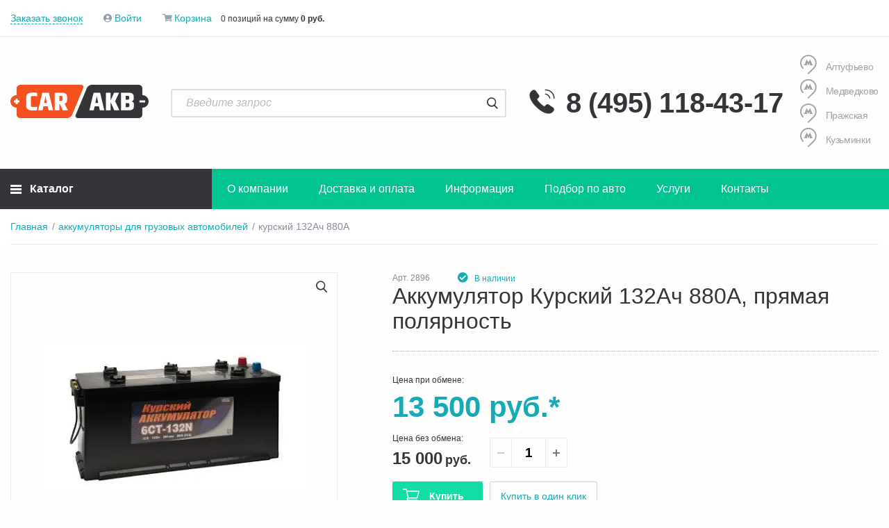

--- FILE ---
content_type: text/html; charset=UTF-8
request_url: https://carakb.ru/akkumulyatory/gruzovye-avtomobili/kurskiy-132-ach-880a/
body_size: 38508
content:
<!DOCTYPE html>
<html xml:lang="ru" lang="ru">

<head>
    <!-- Yandex.Metrika counter -->
    <script data-skip-moving=true>
        (function (m, e, t, r, i, k, a) {
            m[i] = m[i] || function () {
                (m[i].a = m[i].a || []).push(arguments)
            };
            m[i].l = 1 * new Date();
            k = e.createElement(t), a = e.getElementsByTagName(t)[0], k.async = 1, k.src = r, a.parentNode.insertBefore(k, a)
        })(window, document, "script", "https://mc.yandex.ru/metrika/tag.js", "ym");
        ym(50513683, "init", {
            clickmap: true,
            trackLinks: true,
            accurateTrackBounce: true,
            webvisor: true,
            ecommerce: "dataLayer"
        });
    </script>
    <!-- /Yandex.Metrika counter -->

    <!-- Roistat Counter Start -->
    <script data-skip-moving=true>
        (function(w, d, s, h, id) {
            w.roistatProjectId = id; w.roistatHost = h;
            var p = d.location.protocol == "https:" ? "https://" : "http://";
            var u = /^.*roistat_visit=[^;]+(.*)?$/.test(d.cookie) ? "/dist/module.js" : "/api/site/1.0/"+id+"/init?referrer="+encodeURIComponent(d.location.href);
            var js = d.createElement(s); js.charset="UTF-8"; js.async = 1; js.src = p+h+u; var js2 = d.getElementsByTagName(s)[0]; js2.parentNode.insertBefore(js, js2);
        })(window, document, 'script', 'cloud.roistat.com', '4bf3bbfa83360682524311ff1bb6f536');
    </script>
    <!-- Roistat Counter End -->

    <!-- Google Tag Manager -->
    <script data-skip-moving=true>
        (function(w,d,s,l,i){w[l]=w[l]||[];w[l].push({'gtm.start':
                new Date().getTime(),event:'gtm.js'});var f=d.getElementsByTagName(s)[0],
            j=d.createElement(s),dl=l!='dataLayer'?'&l='+l:'';j.async=true;j.src=
            'https://www.googletagmanager.com/gtm.js?id='+i+dl;f.parentNode.insertBefore(j,f);
        })(window,document,'script','dataLayer','GTM-MM9PWXT');
    </script>
    <!-- End Google Tag Manager -->

  <meta http-equiv="X-UA-Compatible" content="IE=edge"/>
  <meta name="viewport"
        content="user-scalable=no, initial-scale=1.0, maximum-scale=1.0, width=device-width">
  <link rel="shortcut icon" type="image/x-icon"
        href="/favicon.ico"/>
    <title>Купить аккумулятор Курский 132Ач 880А, прямая полярность по цене 13 500 ₽ в Москве с доставкой: отзывы, характеристики</title>
    <style>
        .top_page_wrap {
            display: flex;
            flex-direction: column-reverse;
        }
    </style>
  <!--Critical-CSS-->
  
  <!-- # Critical-CSS-->
    <meta http-equiv="Content-Type" content="text/html; charset=UTF-8" />
<meta name="robots" content="index, follow" />
<meta name="description" content="Закажите аккумулятор для грузовых автомобилей Курский 132Ач 880А, прямая полярность с доставкой по Москве и установкой на месте. Интернет магазин автомобильных аккумуляторов «CarAkb»." />
<link rel="canonical" href="https://carakb.ru/akkumulyatory/gruzovye-avtomobili/kurskiy-132-ach-880a/" />
<script data-skip-moving="true">(function(w, d, n) {var cl = "bx-core";var ht = d.documentElement;var htc = ht ? ht.className : undefined;if (htc === undefined || htc.indexOf(cl) !== -1){return;}var ua = n.userAgent;if (/(iPad;)|(iPhone;)/i.test(ua)){cl += " bx-ios";}else if (/Windows/i.test(ua)){cl += ' bx-win';}else if (/Macintosh/i.test(ua)){cl += " bx-mac";}else if (/Linux/i.test(ua) && !/Android/i.test(ua)){cl += " bx-linux";}else if (/Android/i.test(ua)){cl += " bx-android";}cl += (/(ipad|iphone|android|mobile|touch)/i.test(ua) ? " bx-touch" : " bx-no-touch");cl += w.devicePixelRatio && w.devicePixelRatio >= 2? " bx-retina": " bx-no-retina";if (/AppleWebKit/.test(ua)){cl += " bx-chrome";}else if (/Opera/.test(ua)){cl += " bx-opera";}else if (/Firefox/.test(ua)){cl += " bx-firefox";}ht.className = htc ? htc + " " + cl : cl;})(window, document, navigator);</script>

<link href="/bitrix/js/ui/design-tokens/dist/ui.design-tokens.min.css?171946915623463" type="text/css"  rel="stylesheet" />
<link href="/bitrix/js/ui/fonts/opensans/ui.font.opensans.min.css?16923025812320" type="text/css"  rel="stylesheet" />
<link href="/bitrix/js/main/popup/dist/main.popup.bundle.min.css?175146293528056" type="text/css"  rel="stylesheet" />
<link href="/bitrix/css/main/themes/blue/style.min.css?1692302507331" type="text/css"  rel="stylesheet" />
<link href="/bitrix/cache/css/s1/carakb/page_5b938f748c2508748b66358d1540ed64/page_5b938f748c2508748b66358d1540ed64_v1.css?176578138765690" type="text/css"  rel="stylesheet" />
<link href="/bitrix/cache/css/s1/carakb/template_681563c45a520f3fd445614a2ea531d8/template_681563c45a520f3fd445614a2ea531d8_v1.css?1765781339627804" type="text/css"  data-template-style="true" rel="stylesheet" />




<script type="extension/settings" data-extension="currency.currency-core">{"region":"ru"}</script>


    
        
    </head>
<body class=" preload-akb-body-overflow">

<!-- Yandex.Metrika counter -->
<noscript>
    <div>
        <img src="https://mc.yandex.ru/watch/50513683" style="position:absolute; left:-9999px;" alt="" />
    </div>
</noscript>
<!-- /Yandex.Metrika counter -->

<!-- Google Tag Manager (noscript) -->
<noscript>
    <iframe src="https://www.googletagmanager.com/ns.html?id=GTM-MM9PWXT" height="0" width="0" style="display:none;visibility:hidden"></iframe>
</noscript>
<!-- End Google Tag Manager (noscript) -->

<div id="preload-akb" style="opacity:1">
    <img src="/local/templates/carakb/assets/img/content/logo-main.svg" alt="" style="height:48px;">
    <img src="/local/templates/carakb/assets/img/preloder.svg" alt="">
</div>
<div id="panel">
    </div>

<div class="container">
    </div>

<div class="top_page_wrap">
    

        
    
<div class="main">
	<div class="main-content">

    <div class="breadcrumbs">
    
<ul itemscope itemtype="http://schema.org/BreadcrumbList">
<li id="bx_breadcrumb_0" class="breadcrumbs__item" itemprop="itemListElement" itemscope itemtype="http://schema.org/ListItem">
<a href="/" title="Главная" itemprop="item">
<span itemprop="name">Главная</span>
</a>
<meta itemprop="position" content="1" />
</li>
<li id="bx_breadcrumb_1" class="breadcrumbs__item" itemprop="itemListElement" itemscope itemtype="http://schema.org/ListItem">
<a href="/akkumulyatory/gruzovye-avtomobili/" title="аккумуляторы для грузовых автомобилей" itemprop="item">
<span itemprop="name">аккумуляторы для грузовых автомобилей</span>
</a>
<meta itemprop="position" content="2" />
</li>
<li class="breadcrumbs__item breadcrumbs__item_current" itemprop="itemListElement" itemscope itemtype="http://schema.org/ListItem">
<span itemprop="name">курский 132Ач 880А</span>
<meta itemprop="position" content="3" />
</li></ul>    </div>

        <div class="product-full bx-catalog-element" id="bx_117848907_9009" itemscope itemtype="http://schema.org/Product">

        <span id="bx_117848907_bx_117848907_9009"></span>

        <div class="product-item-detail-slider-images-container" style="display:none;" data-entity="images-container"></div>

        <div class="product-full__columns">

            <div class="product-full__left">
                <div class="product-full__media" id="bx_117848907_9009_big_slider">

                    <div class="product-slider-gallery-wrap">
                        <div class="catalogDetailMarkers">
                                                    </div>

                        <div class="product-slider-gallery">
                            <div class="product-slider-gallery__slide" data-entity="image" data-id="">
                                <a href="/upload/dev2fun.imagecompress/webp/iblock/a1c/7xns3xn7ajuyt3sjo3o7l3d7fahq86sm.webp" data-fancybox data-caption="Аккумулятор Курский 132Ач 880А, прямая полярность">
                                    <img src="/upload/dev2fun.imagecompress/webp/iblock/a1c/7xns3xn7ajuyt3sjo3o7l3d7fahq86sm.webp">
                                </a>
                            </div>
                        </div>
                    </div>

                </div>

                                                <style>
                    .frm {
                        display:none;
                    }
                </style>

            </div>

            <div class="product-full__right">
                <div class="product-full__top">
                                            <div class="product-full__sku">Арт. 2896</div>
                    
                    <div class="product-full__status product-full__status_on">
                        <i class="fas fa-check-circle"></i>
                        <span itemprop="sku">В наличии</span>
                    </div>
                    <div class="product-full__rate">
                                                                <div class="bx_item_rating">
    <div class="bx_stars_container">
        <div id="bx_vo_4_9009_sBq3II_stars" class="bx_stars_bg"></div>
        <div id="bx_vo_4_9009_sBq3II_progr" class="bx_stars_progress"></div>
    </div>
</div>
                                                            </div>
                </div>
                <h1 itemprop="name">Аккумулятор Курский 132Ач 880А, прямая полярность</h1>

                                <meta itemprop="description" content="Аккумулятор Курский 132Ач 880А, прямая полярность">

                <div class="product-full__main">
                <div class="pricesWrap" itemprop="offers" itemscope itemtype="http://schema.org/Offer">
                    <div class="product-full__prices">
                                                    <div class="product-full__price-exchange_n">
                                <span class="upperPrice">Цена при обмене:</span>
                                <meta itemprop="priceCurrency" content="RUB">
                                <b itemprop="price">13&nbsp;500 руб.*</b>
                            </div>
                        
                    </div>

                    <div class="product-set-variant">
                        <div class="product-full__price_n">
                                                                                                                                                                <div class="product-full__price-old"
                                                     style="text-decoration:none;">
                                                </div>
                                            
                                                                                                                <div class="product-full__price-new">
                                <span class="upperPrice">Цена без обмена:</span><br>
                                <b itemprop="price">15 000</b>
                                <meta itemprop="priceCurrency" content="RUB">
                                <span>руб.</span></div>
                            <span style="display:none" id="bx_117848907_9009_price"></span>
                        </div>
                        <div class="product-full__amount">
                                                                        <div class="product-item-amount">
                                                <div class="product-item-amount-field-container">
                            <span
                                    class="product-item-amount-field-btn-minus no-select"
                                    id="bx_117848907_9009_quant_down"></span>
                                                    <input class="product-item-amount-field"
                                                           id="bx_117848907_9009_quantity"
                                                           type="number"
                                                           value="1">
                                                    <span
                                                            class="product-item-amount-field-btn-plus no-select"
                                                            id="bx_117848907_9009_quant_up"></span>

                                                </div>
                                            </div>
                                                                    </div>
                    </div>

                </div>

                                                        <div class="product-full__buttons"
                                         id="bx_117848907_9009_basket_actions"
                                         style="display: ;">
                                                                                                                                <a
                                                    class="ym-click btn btn_cart btn_green btn-default product-item-detail-buy-button js-btn-buy "
                                                    id="bx_117848907_9009_add_basket_link"
                                                    href="javascript:void(0);">
                                                Купить</a>
                                                                                                                                    <!--<a
                          class="btn btn_bordered btn-default product-item-detail-buy-button"
                          id="bx_117848907_9009_buy_link"
                          href="javascript:void(0);">Купить в один клик</a>-->
                                            <a class="btn btn_bordered modal-link" data-modal="#popup_1click" href="#" data-1click-name="Аккумулятор Курский 132Ач 880А, прямая полярность" data-1click-url="/akkumulyatory/gruzovye-avtomobili/kurskiy-132-ach-880a/" data-1click-sku="bx_117848907_9009" data-1click-img="/upload/dev2fun.imagecompress/webp/iblock/bf4/oxo1l8w50ok9r7e72c08aqoqk3km7omm.webp">Купить в один клик</a>
                                                                                </div>
                                    
                                            <div class="product-full__price-exchange">
                            <a class="found-cheaper modal-link" data-modal="#found-cheaper">Нашли дешевле?</a>
                            <p>* При условии сдачи старого аккумулятора аналогичной ёмкости</p>
                        </div>
                    
                </div>

                                <div class="product-item-detail-info-section" style="display: none;">
                                                        <div id="bx_117848907_9009_skudiv">
                                                                                    <div class="product-item-detail-info-container"
                                                 data-entity="sku-line-block">
                                                <div
                                                        class="product-item-detail-info-container-title">Варианты</div>
                                                <div class="product-item-scu-container">
                                                    <div class="product-item-scu-block">
                                                        <div class="product-item-scu-list">
                                                            <ul class="product-item-scu-item-list">
                                                                                                                                        <li
                                                                                class="product-item-scu-item-text-container"
                                                                                title="Без обмена"
                                                                                data-treevalue="59_36"
                                                                                data-onevalue="36">
                                                                            <div
                                                                                    class="product-item-scu-item-text-block">
                                                                                <div
                                                                                        class="product-item-scu-item-text">Без обмена</div>
                                                                            </div>
                                                                        </li>
                                                                                                                                                <li
                                                                                class="product-item-scu-item-text-container"
                                                                                title="Обмен"
                                                                                data-treevalue="59_35"
                                                                                data-onevalue="35">
                                                                            <div
                                                                                    class="product-item-scu-item-text-block">
                                                                                <div
                                                                                        class="product-item-scu-item-text">Обмен</div>
                                                                            </div>
                                                                        </li>
                                                                                                                                                <li
                                                                                class="product-item-scu-item-text-container"
                                                                                title="-"
                                                                                data-treevalue="59_0"
                                                                                data-onevalue="0">
                                                                            <div
                                                                                    class="product-item-scu-item-text-block">
                                                                                <div
                                                                                        class="product-item-scu-item-text">-</div>
                                                                            </div>
                                                                        </li>
                                                                                                                                    </ul>
                                                            <div style="clear: both;"></div>
                                                        </div>
                                                    </div>
                                                </div>
                                            </div>
                                                                                </div>
                                                                        <div class="product-item-detail-info-container">
                                                                                    <dl class="product-item-detail-properties">
                                                                                            </dl>
                                                                                </div>
                                                    </div>

                <div class="product-full__features product-full-features">
                    <ul>
                                                                                                <li>
                            <div class="product-full-features__label">Габариты</div>
                            <div class="product-full-features__delimiter"></div>
                            <div class="product-full-features__content">
                                513х189х223                            </div>
                        </li>
                                                                                                                        <li>
                            <div class="product-full-features__label">Тип корпуса</div>
                            <div class="product-full-features__delimiter"></div>
                            <div class="product-full-features__content">
                                Грузовой 132/160                            </div>
                        </li>
                                                                                                                        <li>
                            <div class="product-full-features__label">Гарантия</div>
                            <div class="product-full-features__delimiter"></div>
                            <div class="product-full-features__content">
                                12 месяцев                            </div>
                        </li>
                                                                                                                        <li>
                            <div class="product-full-features__label">Страна</div>
                            <div class="product-full-features__delimiter"></div>
                            <div class="product-full-features__content">
                                <a href='/akkumulyatory/gruzovye-avtomobili/rossiya/'>Россия</a>                            </div>
                        </li>
                                                                                                                        <li>
                            <div class="product-full-features__label">Доставка</div>
                            <div class="product-full-features__delimiter"></div>
                            <div class="product-full-features__content">
                                От 300 руб.                            </div>
                        </li>
                                                                                                                        <li>
                            <div class="product-full-features__label">
                                Скидка при обмене                                <span class="btn btn_bordered modal-link features__hint" data-modal="#profitable_exchange">?</span>
                            </div>
                            <div class="product-full-features__hint-content"></div>
                            <div class="product-full-features__delimiter"></div>
                            <div class="product-full-features__content">1 500 руб.                            </div>
                        </li>
                                                                    </ul>
                </div>
            </div>
        </div>

        <div class="product-full__tabs">
            <div class="tabs">
                <div class="tabs__header">
                    <h2 class="tabs-trigger js-active header-tab" data-tab="description">Описание</h2>
                    <h3 class="tabs-trigger header-tab" data-tab="feature">Характеристики</h3>
                                            <h3 class="tabs-trigger header-tab" data-tab="reviews">Отзывы</h3>
                                        <h4 class="tabs-trigger header-tab" data-tab="shop-point">Адреса магазинов</h4>
                    <h4 class="tabs-trigger header-tab" data-tab="product_map">Доставка и оплата</h4>
                </div>

                <div class="tabs__content">

                    <div class="tabs__item js-active" id="description">
                        Курский 132Ач 880А подойдет для выполнения целого ряда задач грузовых авто: запуска двигателя автомобиля, электропитании при выключенном двигателе (для работы сигнализации и других бортовых элементов), поддержки генератора при высоких нагрузках и т.д.<br><br>Подбор аккумулятора КурсКий проводится в соответствии с двигателем автомобиля. В первую очередь следует обратить внимание на емкость, которая указывает на максимальное количество электроэнергии, которое способен отдать аккумулятор при длительном разряде.<br><br>Если вы хотите недорого купить оригинальный Курский 132Ач 880А, сделать это можно в нашем интернет-магазине CARAKB. Здесь представлен обширный ассортимент АКБ данной марки. Доставка осуществляется по Москве и Московской области.                    </div>

                    <div class="tabs__item" id="feature">
                        <div class="product-full__features product-full-features">
                            <ul>
                                                                                                        <li>
                                        <div class="product-full-features__label">В наличии</div>
                                        <div class="product-full-features__delimiter"></div>
                                        <div class="product-full-features__content">Да</div>
                                    </li>
                                
                                
                                    <li>
                                        <div class="product-full-features__label">Емкость</div>
                                        <div class="product-full-features__delimiter"></div>
                                        <div class="product-full-features__content">
                                                                                            <a href="/akkumulyatory/gruzovye-avtomobili/132/">
                                                    132                                                </a>
                                                                                    </div>
                                    </li>
                                    
                                    <li>
                                        <div class="product-full-features__label">Полярность</div>
                                        <div class="product-full-features__delimiter"></div>
                                        <div class="product-full-features__content">
                                                                                            <a href="/akkumulyatory/pryamaya-polyarnost/">
                                                    Прямая                                                </a>
                                                                                    </div>
                                    </li>
                                    
                                    <li>
                                        <div class="product-full-features__label">Пусковой ток</div>
                                        <div class="product-full-features__delimiter"></div>
                                        <div class="product-full-features__content">
                                                                                            880                                                                                    </div>
                                    </li>
                                    
                                    <li>
                                        <div class="product-full-features__label">Бренд</div>
                                        <div class="product-full-features__delimiter"></div>
                                        <div class="product-full-features__content">
                                                                                            <a href="/akkumulyatory/kurskiy/">
                                                    КурсКий                                                </a>
                                                                                    </div>
                                    </li>
                                    
                                    <li>
                                        <div class="product-full-features__label">Габариты (мм)</div>
                                        <div class="product-full-features__delimiter"></div>
                                        <div class="product-full-features__content">
                                                                                            513х189х223                                                                                    </div>
                                    </li>
                                    
                                    <li>
                                        <div class="product-full-features__label">Страна</div>
                                        <div class="product-full-features__delimiter"></div>
                                        <div class="product-full-features__content">
                                                                                            <a href="/akkumulyatory/gruzovye-avtomobili/rossiya/">
                                                    Россия                                                </a>
                                                                                    </div>
                                    </li>
                                    
                                    <li>
                                        <div class="product-full-features__label">Тип корпуса</div>
                                        <div class="product-full-features__delimiter"></div>
                                        <div class="product-full-features__content">
                                                                                            Грузовой 132/160                                                                                    </div>
                                    </li>
                                    
                                    <li>
                                        <div class="product-full-features__label">Технология</div>
                                        <div class="product-full-features__delimiter"></div>
                                        <div class="product-full-features__content">
                                                                                            Ca/Ca                                                                                    </div>
                                    </li>
                                    
                                    <li>
                                        <div class="product-full-features__label">Тип токовывода</div>
                                        <div class="product-full-features__delimiter"></div>
                                        <div class="product-full-features__content">
                                                                                            Стандартные клеммы                                                                                    </div>
                                    </li>
                                    
                                    <li>
                                        <div class="product-full-features__label">Вес</div>
                                        <div class="product-full-features__delimiter"></div>
                                        <div class="product-full-features__content">
                                                                                            35                                                                                    </div>
                                    </li>
                                    
                                    <li>
                                        <div class="product-full-features__label">Гарантия</div>
                                        <div class="product-full-features__delimiter"></div>
                                        <div class="product-full-features__content">
                                                                                            12 месяцев                                                                                    </div>
                                    </li>
                                                                </ul>
                            <!--<div style="display: none;" itemprop="brand"></div>-->
                        </div>
                    </div>

                                            <div class="tabs__item" id="reviews">

                            
                                                        <section class="akb-comment">
                                                                <div class="akb-comment--item">
                                    <div class="akb-comment-author-slot" itemscope itemtype="http://schema.org/Comment">
                                        <div class="akb-comment--title">
                                            <div class="akb-comment--author" itemprop="author" itemscope itemtype="https://schema.org/Person">
                                                <span itemprop="name">Никита</span>
                                            </div>
                                            <div class="akb-comment--date" itemprop="dateCreated">
                                                22.04.2025                                            </div>
                                        </div>
                                        <div class="akb-comment--text" itemprop="text">
                                            Каким способом рассчитывают доставку за МКАД?                                        </div>
                                    </div>
                                                                        <div class="akb-comment-manager-slot" itemscope itemtype="http://schema.org/Comment">
                                        <div class="akb-comment-manager--title">
                                            <div class="akb-comment-manager--author" itemprop="author" itemscope itemtype="https://schema.org/Person">
                                                <span itemprop="name">Консультант CarAkb.ru</span>
                                            </div>
                                            <div class="akb-comment-manager--date" itemprop="dateCreated">
                                                22.04.2025                                            </div>
                                        </div>
                                        <div class="akb-comment-manager--text" itemprop="text">
                                            Сервис Яндекс Карт: за МКАД — 30 руб/км.                                        </div>
                                    </div>
                                                                    </div>
                                                                <div class="akb-comment--item">
                                    <div class="akb-comment-author-slot" itemscope itemtype="http://schema.org/Comment">
                                        <div class="akb-comment--title">
                                            <div class="akb-comment--author" itemprop="author" itemscope itemtype="https://schema.org/Person">
                                                <span itemprop="name">Сергей</span>
                                            </div>
                                            <div class="akb-comment--date" itemprop="dateCreated">
                                                17.12.2024                                            </div>
                                        </div>
                                        <div class="akb-comment--text" itemprop="text">
                                            Как справиться с замёрзшим аккумулятором?                                        </div>
                                    </div>
                                                                        <div class="akb-comment-manager-slot" itemscope itemtype="http://schema.org/Comment">
                                        <div class="akb-comment-manager--title">
                                            <div class="akb-comment-manager--author" itemprop="author" itemscope itemtype="https://schema.org/Person">
                                                <span itemprop="name">Консультант CarAkb.ru</span>
                                            </div>
                                            <div class="akb-comment-manager--date" itemprop="dateCreated">
                                                17.12.2024                                            </div>
                                        </div>
                                        <div class="akb-comment-manager--text" itemprop="text">
                                            Поместите аккумулятор в тёплое место для размораживания, после чего проверьте заряд и, если нужно, подзарядите.                                        </div>
                                    </div>
                                                                    </div>
                                                                <div class="akb-comment--item">
                                    <div class="akb-comment-author-slot" itemscope itemtype="http://schema.org/Comment">
                                        <div class="akb-comment--title">
                                            <div class="akb-comment--author" itemprop="author" itemscope itemtype="https://schema.org/Person">
                                                <span itemprop="name">Наташа</span>
                                            </div>
                                            <div class="akb-comment--date" itemprop="dateCreated">
                                                14.05.2024                                            </div>
                                        </div>
                                        <div class="akb-comment--text" itemprop="text">
                                            Какие преимущества предоставляет нагрузочная вилка?                                        </div>
                                    </div>
                                                                        <div class="akb-comment-manager-slot" itemscope itemtype="http://schema.org/Comment">
                                        <div class="akb-comment-manager--title">
                                            <div class="akb-comment-manager--author" itemprop="author" itemscope itemtype="https://schema.org/Person">
                                                <span itemprop="name">Консультант CarAkb.ru</span>
                                            </div>
                                            <div class="akb-comment-manager--date" itemprop="dateCreated">
                                                14.05.2024                                            </div>
                                        </div>
                                        <div class="akb-comment-manager--text" itemprop="text">
                                            Это устройство помогает определить уровень заряда аккумулятора при наличии или отсутствии внешней нагрузки.                                        </div>
                                    </div>
                                                                    </div>
                                                                <div class="akb-comment--item">
                                    <div class="akb-comment-author-slot" itemscope itemtype="http://schema.org/Comment">
                                        <div class="akb-comment--title">
                                            <div class="akb-comment--author" itemprop="author" itemscope itemtype="https://schema.org/Person">
                                                <span itemprop="name">Даниил</span>
                                            </div>
                                            <div class="akb-comment--date" itemprop="dateCreated">
                                                15.01.2024                                            </div>
                                        </div>
                                        <div class="akb-comment--text" itemprop="text">
                                            Можно ли рассчитывать на какую-то скидку за мой старый аккумулятор?                                        </div>
                                    </div>
                                                                        <div class="akb-comment-manager-slot" itemscope itemtype="http://schema.org/Comment">
                                        <div class="akb-comment-manager--title">
                                            <div class="akb-comment-manager--author" itemprop="author" itemscope itemtype="https://schema.org/Person">
                                                <span itemprop="name">Консультант CarAkb.ru</span>
                                            </div>
                                            <div class="akb-comment-manager--date" itemprop="dateCreated">
                                                15.01.2024                                            </div>
                                        </div>
                                        <div class="akb-comment-manager--text" itemprop="text">
                                            Здравствуйте! Если вы принесете старый аккумулятор при приобретении нового, мы предоставим вам скидку от 300 рублей до 2500 тысяч рублей.                                        </div>
                                    </div>
                                                                    </div>
                                                                <div class="akb-comment--item">
                                    <div class="akb-comment-author-slot" itemscope itemtype="http://schema.org/Comment">
                                        <div class="akb-comment--title">
                                            <div class="akb-comment--author" itemprop="author" itemscope itemtype="https://schema.org/Person">
                                                <span itemprop="name">Чехов</span>
                                            </div>
                                            <div class="akb-comment--date" itemprop="dateCreated">
                                                07.09.2023                                            </div>
                                        </div>
                                        <div class="akb-comment--text" itemprop="text">
                                            Прошу передать слова благодарности продавцу, который оказал мне помощь при выборе отличного аккумулятора в магазине.                                        </div>
                                    </div>
                                                                        <div class="akb-comment-manager-slot" itemscope itemtype="http://schema.org/Comment">
                                        <div class="akb-comment-manager--title">
                                            <div class="akb-comment-manager--author" itemprop="author" itemscope itemtype="https://schema.org/Person">
                                                <span itemprop="name">Консультант CarAkb.ru</span>
                                            </div>
                                            <div class="akb-comment-manager--date" itemprop="dateCreated">
                                                07.09.2023                                            </div>
                                        </div>
                                        <div class="akb-comment-manager--text" itemprop="text">
                                            Благодарим вас за ваш отзыв! Мы всегда рады вашему посещению в наших магазинах.                                        </div>
                                    </div>
                                                                    </div>
                                                            </section>
                            
                            <a class="modal-link btn btn_green btn-default btn-add-comment" href="#" data-modal="#comment-form">Написать нам</a>

<div class="modal" id="comment-form">
    <div class="modal__body">
        <div class="modal__close" data-action="modal-close"></div>
        <div class="popup-form form form_vertical form-check">
            <div class="popup-form__title">Написать отзыв</div>
            <div class="popup-form__content">
                <div>
                    <form name="message" action="/" method="POST" enctype="multipart/form-data"><input type="hidden" name="bxajaxid" id="bxajaxid_9b44cc9cca3ac12f02284d98ae575839_XrQFCj" value="9b44cc9cca3ac12f02284d98ae575839" /><input type="hidden" name="AJAX_CALL" value="Y" /><input type="hidden" name="sessid" id="sessid_2" value="2c76a2655d354baa0c6810655606d40c" /><input type="hidden" name="WEB_FORM_ID" value="2" /><input type="hidden" name="lang" value="ru" />
                        <input type="hidden" class="comment-product" name="comment-product" value="9009">
                        <input type="hidden" class="comment-source" name="comment-product" value="public">
                        <div>
                            <div class="form-item">
                                <label>Имя: <span class="ne-f">*</span></label>
                                <input type="text" placeholder="Имя" class="user-name-validate rfield" required name="comment-author-name" value="">
                                <div class="form-item__error">Укажите имя</div>
                            </div>
                            <div class="form-item">
                                <label>Телефон: <span class="ne-f">*</span></label>
                                <input type="text" placeholder="Телефон" class="phone-mask rfield phonefield" required maxlength="18" minlength="18" name="comment-author-phone" value="">
                                <div class="form-item__error">Укажите телефон в формате +7 (123) 456-78-90 </div>
                            </div>
                            <div class="form-item">
                                <label>Ваш отзыв: <span class="ne-f">*</span></label>
                                <textarea type="text" placeholder="Ваше сообщение" name="comment-author-text" required class="rfield comment-author-text"></textarea>
                                <div class="form-item__error textarea__error">Напишите отзыв</div>
                            </div>
                            <div class="checkbox form-item form-item_checkbox-inline rcheck">
                                <input type="checkbox"  id="form_checkbox_terms_6" name="form_checkbox_terms[]" value="6" checked>
                                <label for="form_checkbox_terms_6">
                                    <span class="">&nbsp;Нажимая на кнопку, я принимаю <a href="/info/polzovatelskoe-soglashenie/" target="_blank" >пользовательское соглашение</a> и подтверждаю, что ознакомлен и согласен с <a href="/info/politika-konfidencialnosti/" target="_blank" >политикой конфиденциальности</a> данного сайта</span>
                                </label>
                            </div>
                            <div class="form-actions">
                                <input  type="submit" name="web_form_submit" value="Отправить" />
                            </div>
                        </div>
                    </form>
                </div>
            </div>
            <div class="popup-form__result">Спасибо! Мы проверим Ваш отзыв и добавим его на сайт</div>
        </div>
    </div>
</div>                        </div>
                    
                    <div class="tabs__item" id="shop-point">

                        <p><b>Адреса магазинов</b></p>                                <p>Алтуфьевское шоссе, владение 77Б,&nbsp;129347,&nbsp;г.&nbsp;Москва</p>
                                <p><a href="tel:+74951184317">8 (495) 118-43-17</a></p>
                                                                <p>Новомытищинский пр-кт, вл 47, кор 2,&nbsp;141018,&nbsp;г.&nbsp;Мытищи</p>
                                <p><a href="tel:+74951184317">8 (495) 118-43-17</a></p>
                                                                <p>ул. Подольских Курсантов, д. 3, стр. 29,&nbsp;117545,&nbsp;г.&nbsp;Москва</p>
                                <p><a href="tel:+74951184317">8 (495) 118-43-17</a></p>
                                                                <p>ул. Ташкентская д.28 стр. 1,&nbsp;109472,&nbsp;г.&nbsp;Москва</p>
                                <p><a href="tel:+74951184317">8 (495) 118-43-17</a></p>
                                                    </div>
                    <div class="tabs__item" id="product_map">
                        <h4>Доставка осуществляется по Москве и Московской области ежедневно с 8:00 и до 00:00</h4>
<ul>
    <li>При заказе до 13:00 доставка осуществляется день в день.</li>
    <li>При заказе после 13:00 на следующий день.</li>
    <li>Стоимость: доставка по Москве в пределах МКАД и Мытищам — 300 руб.</li>
    <li>Стоимость доставки сопутствующих товаров по Москве в пределах МКАД - 500 руб.</li>
    <li>Доставка за МКАД + 30 руб. за км., расстояние рассчитывается с помощью сервиса &laquo;Яндекс.Карты&raquo;.</li>
</ul>

                    </div>
                </div>
            </div>
        </div>

    </div>

    <div class="modal" id="found-cheaper">
        <div class="modal__body">
            <div class="modal__close" data-action="modal-close"></div>

            <div class="popup-form form form_vertical form-check">
    <div class="popup-form__title">Нашли дешевле?</div>
    <div class="popup-form__content">
        <div id="comp_bb140befc35d6ef96b17e54fc21f8508">
<form name="SIMPLE_FORM_7" action="/akkumulyatory/gruzovye-avtomobili/kurskiy-132-ach-880a/" method="POST" enctype="multipart/form-data"><input type="hidden" name="bxajaxid" id="bxajaxid_bb140befc35d6ef96b17e54fc21f8508_8BACKi" value="bb140befc35d6ef96b17e54fc21f8508" /><input type="hidden" name="AJAX_CALL" value="Y" /><input type="hidden" name="sessid" id="sessid" value="511e039dd4f9ac3b03c63dc218b84a88" /><input type="hidden" name="WEB_FORM_ID" value="7" /><input type="hidden" name="lang" value="ru" /> 
<div class="popup-form__image"></div>
 
<div class="popup-form__name"></div>
  
<div class="form-item"> <label>Имя:</label> <input type="text" placeholder="Имя" class="user-name-validate" name="form_text_26" value=""></div>
 
<div class="form-item"> <label>*Телефон:</label> <input type="text" placeholder="Телефон" class="phone-mask rfield phonefield" required maxlength="18" minlength="18" name="form_text_27" value=""> 
  <div class="form-item__error">Укажите телефон в формате +7 (123) 456-78-90</div>
 </div>
<div class="form-item"><input type="hidden" name="captcha_sid" value="09d19fa9c6affe99939525ea1f70de05" /><img style="display:none" src="[data-uri]" data-width="180" data-height="40" /><div
                                class="cf-turnstile"
                                data-sitekey="0x4AAAAAAAdjMfjwlLdG9V7X"
                                data-theme="light"
                                data-size="normal"
                            ></div><br /><input type="text" style="display:none" name="captcha_word" size="30" maxlength="50" value="" data-class="inputtext" /></div> 
<div class="checkbox form-item form-item_checkbox-inline rcheck"><input type="checkbox" CHECKED id="form_checkbox_terms_28" name="form_checkbox_terms[]" value="28"><label for="form_checkbox_terms_28"><span class="">&nbsp;Нажимая на кнопку, я принимаю <a href="/info/polzovatelskoe-soglashenie/" target="_blank" >пользовательское соглашение</a> и подтверждаю, что ознакомлен и согласен с <a href="/info/politika-konfidencialnosti/" target="_blank" >политикой конфиденциальности</a> данного сайта</span></label></div>
 
<div class="form-hiddens"><input type="hidden" class="product-name" name="form_hidden_29" value="" /></div>
 
<div class="form-actions"> <input  type="submit" name="web_form_submit" value="Заказать" /></div>
 </form></div>    </div>
    <div class="popup-form__result">
        <div class="popup-thanks">
            <div class="popup-thanks__image"></div>
            <div class="popup-thanks__text">
                <p>Спасибо за обращение</p>
                <p>Мы скоро свяжемся с Вами!</p>
            </div>
        </div>
    </div>
</div>        </div>
    </div>

    <div class="modal" id="profitable_exchange">
        <div class="modal__body">
            <div class="modal__close" data-action="modal-close"></div>
            <div class="popup-form form form_vertical form-check">
    <div class="popup-form__title">Скидка при обмене</div>

    <div class="popup-form__content">

        <p>Получайте дополнительную выгоду при обмене своего старого аккумулятора на новый</p>

        <table class="carakb-exchange">
            <tr>
                <td>Ёмкость, Ач</td>
                <td>Скидка, руб.</td>
            </tr>
            <tr>
               <td>35-45</td>
               <td>400</td>
            </tr>
            <tr>
               <td>55-75</td>
               <td>500-700</td>
            </tr>
            <tr>
               <td>90-110</td>
               <td>900</td>
            </tr>
            <tr>
               <td>140-190</td>
               <td>1500-2000</td>
           </tr>
            <tr>
               <td>225</td>
               <td>2500-2600</td>
           
            </tr>
        </table>
    </div>

</div>        </div>
    </div>

<div itemscope itemtype="http://schema.org/ItemList">
<div class="products-slider">
    
<div class="products-slider products-slider-marker">
    <div class="products-slider__header">
        <h3 class="header-general-style">Хиты продаж</h3>
    </div>
    <div class="products-slider__content" data-entity="container-212ot1">
  <div class="products-list swiper-container">
    <!--.swiper-container-->
    <div class="swiper-wrapper swiper-wrapper-slick">

                <!-- items-container -->
                                                        <div class="swiper-slide">
                    
    <div itemscope itemprop="itemListElement" itemtype="http://schema.org/Product"
      class="product-item product-item-container"
      id="bx_3966226736_21054_7e1b8e3524755c391129a9d7e6f2d206" data-entity="item">
      
<article id="bx_3255098535_21054">
    <div class="slot-main">
        <a itemprop="url" class="product-item__link" href="/akkumulyatory/legkovye-avtomobili/aktivator-agm-105-ach-950-a/" title="Аккумулятор для легкового автомобиля <b>AKTIVATOR AGM 105 Ач 950 А</b>">
            <figure>
                                <img class="image-cart-item" src="/upload/dev2fun.imagecompress/webp/resize_cache/iblock/2fe/123_123_0/x8r9mkdakaa102fsvluswb6jh1vr1hgu.webp" alt="Аккумулятор для легкового автомобиля <b>AKTIVATOR AGM 105 Ач 950 А</b>">
            </figure>
        </a>

        <div class="line-info">
            <div class="line-info-rating">
                <span class="line-status-product" itemprop="sku">В наличии</span>
            </div>
            <div class="code-product">
                <span class="code-product-name">Арт.</span>
                                    <span class="code-product-value">3509</span>
                            </div>

        </div>

        <a itemprop="url" class="product-item__link" href="/akkumulyatory/legkovye-avtomobili/aktivator-agm-105-ach-950-a/" title="Аккумулятор для легкового автомобиля <b>AKTIVATOR AGM 105 Ач 950 А</b>">
            <div class="product-title">Аккумулятор для легкового автомобиля <b>AKTIVATOR AGM 105 Ач 950 А</b><b>, ОП</b><b>, стандартные клеммы</b></div>
        </a>
                            <div class="select-sku">
                <span class="select-sku--name">Обменять на свой?</span>
                <div class="select-sku--items">
                    <span class="select-sku--item" data-sku-select="y" data-sku-exchange="y" data-sku-id="21053">Да</span>
                    <span class="select-sku--item" data-sku-select="n" data-sku-exchange="n" data-sku-id="21052">Нет</span>
                </div>
            </div>
        
        <ul class="specifications-list">
                            <li class="specifications-item">
                    <span class="specifications-name">Емкость:</span>
                    <span class="specifications-value"><a href="/akkumulyatory/105/" target="_blank" title="Посмотреть ещё больше аккумуляторов с емкостью 105Ач">105Aч</a></span>
                </li>
                            <li class="specifications-item">
                    <span class="specifications-name">Полярность:</span>
                    <span class="specifications-value"><a href="/akkumulyatory/obratnaya/" target="_blank" title="Посмотреть ещё больше аккумуляторов с такой же полярностью">обратная</a></span>
                </li>
                            <li class="specifications-item">
                    <span class="specifications-name">Габариты (мм):</span>
                    <span class="specifications-value">393x175x190</span>
                </li>
                            <li class="specifications-item">
                    <span class="specifications-name">Страна:</span>
                    <span class="specifications-value">Китай</span>
                </li>
                            <li class="specifications-item">
                    <span class="specifications-name">Гарантия:</span>
                    <span class="specifications-value">12 месяцев</span>
                </li>
                    </ul>
    </div>
    <div class="price-section">
        <div class="price-block">
                            <div class="price-slot price-slot-exchange price-slot-fist">
                    <span data-product-id="21053">
                        <span class="title-cost-name">Цена:</span>
                        <span class="title-cost-value">18&nbsp;800 руб.</span>
                    </span>
                    <!--<span class="discount-exchange">Скидка </span>-->
                </div>
                                        <div class="price-slot price-slot-no-exchange">
                    <span class="no-use-cost" data-product-id="21052">
                        <span class="title-cost-name">Цена:</span>
                        <span class="title-cost-value">20&nbsp;000 руб.</span>
                    </span>
                </div>
                    </div>

        <div class="button-to-basket" onclick="ym(50513683,'reachGoal','add_to_cart_click');roistat.event.send('add_to_cart_click');" id="bx_3966226736_21054_7e1b8e3524755c391129a9d7e6f2d206_basket_actions" data-product="21053">
            <svg data-type-button="basket" class="js-btn-buy" id="bx_3966226736_21054_7e1b8e3524755c391129a9d7e6f2d206_buy_link" xmlns="http://www.w3.org/2000/svg" xmlns:xlink="http://www.w3.org/1999/xlink" viewBox="0 0 1000 1000" xml:space="preserve">
                <path data-type-button="basket" d="M978.5,203.8c-16.7-21.7-47-24.8-76.3-24.8H195.2l-9.7-71.1c-5.5-42.3-26.2-47.6-72.7-47.6h-75C15.7,60,10,82.5,10,94.7c0,12.3,8.9,31.1,30.3,31h39.4c29,0.3,39.9,17.1,44.1,37.9l82.3,547.1c5.6,43.3,42.7,70.3,88.2,70.3H858c18.2,0,33-8.2,32.8-30.1c-0.2-20.9-13.9-32.7-32.8-32.7H309.2c-23.2,0-38.3-14-41.1-35.2l-7.3-46.8h543.8c41.4,0,76-22.7,86-60.5l95.7-308.7C993.2,241.2,990.3,220,978.5,203.8z M910.4,299L834,546.9c-4.9,18.4-21.8,26.3-43.1,26.3H250.1l-45.2-330.4h662.4c15.4,0,38.1,1.2,46.3,11.9C920.8,264.1,913.7,286.6,910.4,299z M399.9,875.8c0,35.3-28.6,63.9-63.9,63.9c-35.3,0-63.9-28.6-63.9-63.9c0-35.3,28.6-63.9,63.9-63.9C371.3,811.9,399.9,840.5,399.9,875.8z M805.5,875.8c0,35.3-28.6,63.9-63.9,63.9c-35.3,0-63.9-28.6-63.9-63.9c0-35.3,28.6-63.9,63.9-63.9C776.9,811.9,805.5,840.5,805.5,875.8z"/>
            </svg>
        </div>
    </div>
    <div class="hidden-panel">

        <div class="hidden-panel-left">
            <span class="bage-decorate bage-color-orange">Хит продаж</span>        </div>

        <div class="hidden-panel-right">
                        <span class="label-one-click modal-link"
                  title="Купить в один клик"
                  data-modal="#popup_1click"
                  data-1click-name="Аккумулятор для легкового автомобиля Tudor AGM 95 TK950 95Ач 850А"
                  data-1click-url="/akkumulyatory/legkovye-avtomobili/tudor-agm-95-tk950-95ach-850a/"
                  data-1click-sku="6360"
                  data-1click-img="/upload/resize_cache/webp/upload/iblock/142/142d708211c31e453b27ecc8e529a3bc.webp"
            >
                <svg data-label-type="one" xmlns="http://www.w3.org/2000/svg" viewBox="0 0 18 16">
                    <path data-label-type="one" d="M653,148H643a2,2,0,0,1-2-2v-3h2v3h10v-7h-1v2a1,1,0,1,1-2,0v-2H638a1,1,0,1,1,0-2h6v-1a4,4,0,0,1,8,0v1h1a2,2,0,0,1,2,2v7A2,2,0,0,1,653,148Zm-3-12a2,2,0,0,0-4,0v1h4v-1Zm-10,4h5a1,1,0,0,1,0,2h-5A1,1,0,0,1,640,140Z" transform="translate(-637 -132)"></path>
                </svg>
            </span>
                                </div>
    </div>
    <span class="modal-link" data-modal="#add-basket"></span>

</article>
    </div>
                      </div>

                                    <div class="swiper-slide">
                    
    <div itemscope itemprop="itemListElement" itemtype="http://schema.org/Product"
      class="product-item product-item-container"
      id="bx_3966226736_10170_362ce596257894d11ab5c1d73d13c755" data-entity="item">
      
<article id="bx_1527614749_10170">
    <div class="slot-main">
        <a itemprop="url" class="product-item__link" href="/akkumulyatory/legkovye-avtomobili/mutlu-agm-80ach-800a-l4-80-080-a/" title="Аккумулятор для легкового автомобиля <b>MUTLU AGM 80Ач 800A  L4.80.080.A</b>">
            <figure>
                                <img class="image-cart-item" src="/upload/dev2fun.imagecompress/webp/resize_cache/iblock/972/123_123_0/b905ziwimljly23wlz0smlcshpqhqp28.webp" alt="Аккумулятор для легкового автомобиля <b>MUTLU AGM 80Ач 800A  L4.80.080.A</b>">
            </figure>
        </a>

        <div class="line-info">
            <div class="line-info-rating">
                <span class="line-status-product" itemprop="sku">В наличии</span>
            </div>
            <div class="code-product">
                <span class="code-product-name">Арт.</span>
                                    <span class="code-product-value">3242</span>
                            </div>

        </div>

        <a itemprop="url" class="product-item__link" href="/akkumulyatory/legkovye-avtomobili/mutlu-agm-80ach-800a-l4-80-080-a/" title="Аккумулятор для легкового автомобиля <b>MUTLU AGM 80Ач 800A  L4.80.080.A</b>">
            <div class="product-title">Аккумулятор для легкового автомобиля <b>MUTLU AGM 80Ач 800A  L4.80.080.A</b><b>, ОП</b><b>, стандартные клеммы</b></div>
        </a>
                            <div class="select-sku">
                <span class="select-sku--name">Обменять на свой?</span>
                <div class="select-sku--items">
                    <span class="select-sku--item" data-sku-select="y" data-sku-exchange="y" data-sku-id="10169">Да</span>
                    <span class="select-sku--item" data-sku-select="n" data-sku-exchange="n" data-sku-id="10168">Нет</span>
                </div>
            </div>
        
        <ul class="specifications-list">
                            <li class="specifications-item">
                    <span class="specifications-name">Емкость:</span>
                    <span class="specifications-value"><a href="/akkumulyatory/80/" target="_blank" title="Посмотреть ещё больше аккумуляторов с емкостью 80Ач">80Aч</a></span>
                </li>
                            <li class="specifications-item">
                    <span class="specifications-name">Полярность:</span>
                    <span class="specifications-value"><a href="/akkumulyatory/obratnaya/" target="_blank" title="Посмотреть ещё больше аккумуляторов с такой же полярностью">обратная</a></span>
                </li>
                            <li class="specifications-item">
                    <span class="specifications-name">Габариты (мм):</span>
                    <span class="specifications-value">315x175x190</span>
                </li>
                            <li class="specifications-item">
                    <span class="specifications-name">Страна:</span>
                    <span class="specifications-value">Турция</span>
                </li>
                            <li class="specifications-item">
                    <span class="specifications-name">Гарантия:</span>
                    <span class="specifications-value">24 месяца</span>
                </li>
                    </ul>
    </div>
    <div class="price-section">
        <div class="price-block">
                            <div class="price-slot price-slot-exchange price-slot-fist">
                    <span data-product-id="10169">
                        <span class="title-cost-name">Цена:</span>
                        <span class="title-cost-value">18&nbsp;200 руб.</span>
                    </span>
                    <!--<span class="discount-exchange">Скидка </span>-->
                </div>
                                        <div class="price-slot price-slot-no-exchange">
                    <span class="no-use-cost" data-product-id="10168">
                        <span class="title-cost-name">Цена:</span>
                        <span class="title-cost-value">19&nbsp;000 руб.</span>
                    </span>
                </div>
                    </div>

        <div class="button-to-basket" onclick="ym(50513683,'reachGoal','add_to_cart_click');roistat.event.send('add_to_cart_click');" id="bx_3966226736_10170_362ce596257894d11ab5c1d73d13c755_basket_actions" data-product="10169">
            <svg data-type-button="basket" class="js-btn-buy" id="bx_3966226736_10170_362ce596257894d11ab5c1d73d13c755_buy_link" xmlns="http://www.w3.org/2000/svg" xmlns:xlink="http://www.w3.org/1999/xlink" viewBox="0 0 1000 1000" xml:space="preserve">
                <path data-type-button="basket" d="M978.5,203.8c-16.7-21.7-47-24.8-76.3-24.8H195.2l-9.7-71.1c-5.5-42.3-26.2-47.6-72.7-47.6h-75C15.7,60,10,82.5,10,94.7c0,12.3,8.9,31.1,30.3,31h39.4c29,0.3,39.9,17.1,44.1,37.9l82.3,547.1c5.6,43.3,42.7,70.3,88.2,70.3H858c18.2,0,33-8.2,32.8-30.1c-0.2-20.9-13.9-32.7-32.8-32.7H309.2c-23.2,0-38.3-14-41.1-35.2l-7.3-46.8h543.8c41.4,0,76-22.7,86-60.5l95.7-308.7C993.2,241.2,990.3,220,978.5,203.8z M910.4,299L834,546.9c-4.9,18.4-21.8,26.3-43.1,26.3H250.1l-45.2-330.4h662.4c15.4,0,38.1,1.2,46.3,11.9C920.8,264.1,913.7,286.6,910.4,299z M399.9,875.8c0,35.3-28.6,63.9-63.9,63.9c-35.3,0-63.9-28.6-63.9-63.9c0-35.3,28.6-63.9,63.9-63.9C371.3,811.9,399.9,840.5,399.9,875.8z M805.5,875.8c0,35.3-28.6,63.9-63.9,63.9c-35.3,0-63.9-28.6-63.9-63.9c0-35.3,28.6-63.9,63.9-63.9C776.9,811.9,805.5,840.5,805.5,875.8z"/>
            </svg>
        </div>
    </div>
    <div class="hidden-panel">

        <div class="hidden-panel-left">
            <span class="bage-decorate bage-color-orange">Хит продаж</span>        </div>

        <div class="hidden-panel-right">
                        <span class="label-one-click modal-link"
                  title="Купить в один клик"
                  data-modal="#popup_1click"
                  data-1click-name="Аккумулятор для легкового автомобиля Tudor AGM 95 TK950 95Ач 850А"
                  data-1click-url="/akkumulyatory/legkovye-avtomobili/tudor-agm-95-tk950-95ach-850a/"
                  data-1click-sku="6360"
                  data-1click-img="/upload/resize_cache/webp/upload/iblock/142/142d708211c31e453b27ecc8e529a3bc.webp"
            >
                <svg data-label-type="one" xmlns="http://www.w3.org/2000/svg" viewBox="0 0 18 16">
                    <path data-label-type="one" d="M653,148H643a2,2,0,0,1-2-2v-3h2v3h10v-7h-1v2a1,1,0,1,1-2,0v-2H638a1,1,0,1,1,0-2h6v-1a4,4,0,0,1,8,0v1h1a2,2,0,0,1,2,2v7A2,2,0,0,1,653,148Zm-3-12a2,2,0,0,0-4,0v1h4v-1Zm-10,4h5a1,1,0,0,1,0,2h-5A1,1,0,0,1,640,140Z" transform="translate(-637 -132)"></path>
                </svg>
            </span>
                                </div>
    </div>
    <span class="modal-link" data-modal="#add-basket"></span>

</article>
    </div>
                      </div>

                                    <div class="swiper-slide">
                    
    <div itemscope itemprop="itemListElement" itemtype="http://schema.org/Product"
      class="product-item product-item-container"
      id="bx_3966226736_10035_c80764dfaf26ca80162484593ec7c29b" data-entity="item">
      
<article id="bx_738901387_10035">
    <div class="slot-main">
        <a itemprop="url" class="product-item__link" href="/akkumulyatory/legkovye-avtomobili/delkor-6ct-80-agm-80ach-800a/" title="Аккумулятор для легкового автомобиля <b>Delkor 6CT-80 AGM 80Ач 800А</b>">
            <figure>
                                <img class="image-cart-item" src="/upload/dev2fun.imagecompress/webp/resize_cache/iblock/56d/123_123_0/3e1dd6vz2c1imnbbwsc36olpj43yu17l.webp" alt="Аккумулятор для легкового автомобиля <b>Delkor 6CT-80 AGM 80Ач 800А</b>">
            </figure>
        </a>

        <div class="line-info">
            <div class="line-info-rating">
                <span class="line-status-product" itemprop="sku">В наличии</span>
            </div>
            <div class="code-product">
                <span class="code-product-name">Арт.</span>
                                    <span class="code-product-value">3203</span>
                            </div>

        </div>

        <a itemprop="url" class="product-item__link" href="/akkumulyatory/legkovye-avtomobili/delkor-6ct-80-agm-80ach-800a/" title="Аккумулятор для легкового автомобиля <b>Delkor 6CT-80 AGM 80Ач 800А</b>">
            <div class="product-title">Аккумулятор для легкового автомобиля <b>Delkor 6CT-80 AGM 80Ач 800А</b><b>, ОП</b><b>, стандартные клеммы</b></div>
        </a>
                            <div class="select-sku">
                <span class="select-sku--name">Обменять на свой?</span>
                <div class="select-sku--items">
                    <span class="select-sku--item" data-sku-select="y" data-sku-exchange="y" data-sku-id="10034">Да</span>
                    <span class="select-sku--item" data-sku-select="n" data-sku-exchange="n" data-sku-id="10033">Нет</span>
                </div>
            </div>
        
        <ul class="specifications-list">
                            <li class="specifications-item">
                    <span class="specifications-name">Емкость:</span>
                    <span class="specifications-value"><a href="/akkumulyatory/80/" target="_blank" title="Посмотреть ещё больше аккумуляторов с емкостью 80Ач">80Aч</a></span>
                </li>
                            <li class="specifications-item">
                    <span class="specifications-name">Полярность:</span>
                    <span class="specifications-value"><a href="/akkumulyatory/obratnaya/" target="_blank" title="Посмотреть ещё больше аккумуляторов с такой же полярностью">обратная</a></span>
                </li>
                            <li class="specifications-item">
                    <span class="specifications-name">Габариты (мм):</span>
                    <span class="specifications-value">315х175х190</span>
                </li>
                            <li class="specifications-item">
                    <span class="specifications-name">Страна:</span>
                    <span class="specifications-value">Южная Корея</span>
                </li>
                            <li class="specifications-item">
                    <span class="specifications-name">Гарантия:</span>
                    <span class="specifications-value">48 месяцев</span>
                </li>
                    </ul>
    </div>
    <div class="price-section">
        <div class="price-block">
                            <div class="price-slot price-slot-exchange price-slot-fist">
                    <span data-product-id="10034">
                        <span class="title-cost-name">Цена:</span>
                        <span class="title-cost-value">27&nbsp;100 руб.</span>
                    </span>
                    <!--<span class="discount-exchange">Скидка </span>-->
                </div>
                                        <div class="price-slot price-slot-no-exchange">
                    <span class="no-use-cost" data-product-id="10033">
                        <span class="title-cost-name">Цена:</span>
                        <span class="title-cost-value">27&nbsp;900 руб.</span>
                    </span>
                </div>
                    </div>

        <div class="button-to-basket" onclick="ym(50513683,'reachGoal','add_to_cart_click');roistat.event.send('add_to_cart_click');" id="bx_3966226736_10035_c80764dfaf26ca80162484593ec7c29b_basket_actions" data-product="10034">
            <svg data-type-button="basket" class="js-btn-buy" id="bx_3966226736_10035_c80764dfaf26ca80162484593ec7c29b_buy_link" xmlns="http://www.w3.org/2000/svg" xmlns:xlink="http://www.w3.org/1999/xlink" viewBox="0 0 1000 1000" xml:space="preserve">
                <path data-type-button="basket" d="M978.5,203.8c-16.7-21.7-47-24.8-76.3-24.8H195.2l-9.7-71.1c-5.5-42.3-26.2-47.6-72.7-47.6h-75C15.7,60,10,82.5,10,94.7c0,12.3,8.9,31.1,30.3,31h39.4c29,0.3,39.9,17.1,44.1,37.9l82.3,547.1c5.6,43.3,42.7,70.3,88.2,70.3H858c18.2,0,33-8.2,32.8-30.1c-0.2-20.9-13.9-32.7-32.8-32.7H309.2c-23.2,0-38.3-14-41.1-35.2l-7.3-46.8h543.8c41.4,0,76-22.7,86-60.5l95.7-308.7C993.2,241.2,990.3,220,978.5,203.8z M910.4,299L834,546.9c-4.9,18.4-21.8,26.3-43.1,26.3H250.1l-45.2-330.4h662.4c15.4,0,38.1,1.2,46.3,11.9C920.8,264.1,913.7,286.6,910.4,299z M399.9,875.8c0,35.3-28.6,63.9-63.9,63.9c-35.3,0-63.9-28.6-63.9-63.9c0-35.3,28.6-63.9,63.9-63.9C371.3,811.9,399.9,840.5,399.9,875.8z M805.5,875.8c0,35.3-28.6,63.9-63.9,63.9c-35.3,0-63.9-28.6-63.9-63.9c0-35.3,28.6-63.9,63.9-63.9C776.9,811.9,805.5,840.5,805.5,875.8z"/>
            </svg>
        </div>
    </div>
    <div class="hidden-panel">

        <div class="hidden-panel-left">
            <span class="bage-decorate bage-color-orange">Хит продаж</span>        </div>

        <div class="hidden-panel-right">
                        <span class="label-one-click modal-link"
                  title="Купить в один клик"
                  data-modal="#popup_1click"
                  data-1click-name="Аккумулятор для легкового автомобиля Tudor AGM 95 TK950 95Ач 850А"
                  data-1click-url="/akkumulyatory/legkovye-avtomobili/tudor-agm-95-tk950-95ach-850a/"
                  data-1click-sku="6360"
                  data-1click-img="/upload/resize_cache/webp/upload/iblock/142/142d708211c31e453b27ecc8e529a3bc.webp"
            >
                <svg data-label-type="one" xmlns="http://www.w3.org/2000/svg" viewBox="0 0 18 16">
                    <path data-label-type="one" d="M653,148H643a2,2,0,0,1-2-2v-3h2v3h10v-7h-1v2a1,1,0,1,1-2,0v-2H638a1,1,0,1,1,0-2h6v-1a4,4,0,0,1,8,0v1h1a2,2,0,0,1,2,2v7A2,2,0,0,1,653,148Zm-3-12a2,2,0,0,0-4,0v1h4v-1Zm-10,4h5a1,1,0,0,1,0,2h-5A1,1,0,0,1,640,140Z" transform="translate(-637 -132)"></path>
                </svg>
            </span>
                                </div>
    </div>
    <span class="modal-link" data-modal="#add-basket"></span>

</article>
    </div>
                      </div>

                                                                                            <div class="swiper-slide">
                    
    <div itemscope itemprop="itemListElement" itemtype="http://schema.org/Product"
      class="product-item product-item-container"
      id="bx_3966226736_9918_d0fb066f64e2309c4b241a491f76c62e" data-entity="item">
      
<article id="bx_2993563688_9918">
    <div class="slot-main">
        <a itemprop="url" class="product-item__link" href="/akkumulyatory/legkovye-avtomobili/delkor-75d23l-65-ach-520-a/" title="Аккумулятор для легкового автомобиля <b>DELKOR 75D23L 65Ач 570А</b>">
            <figure>
                                <img class="image-cart-item" src="/upload/dev2fun.imagecompress/webp/resize_cache/iblock/3f0/123_123_0/19urzgimz9j9ot3ttnr8iwv2cnlv1mbm.webp" alt="Аккумулятор для легкового автомобиля <b>DELKOR 75D23L 65Ач 570А</b>">
            </figure>
        </a>

        <div class="line-info">
            <div class="line-info-rating">
                <span class="line-status-product" itemprop="sku">В наличии</span>
            </div>
            <div class="code-product">
                <span class="code-product-name">Арт.</span>
                                    <span class="code-product-value">3179</span>
                            </div>

        </div>

        <a itemprop="url" class="product-item__link" href="/akkumulyatory/legkovye-avtomobili/delkor-75d23l-65-ach-520-a/" title="Аккумулятор для легкового автомобиля <b>DELKOR 75D23L 65Ач 570А</b>">
            <div class="product-title">Аккумулятор для легкового автомобиля <b>DELKOR 75D23L 65Ач 570А</b><b>, ОП</b><b>, стандартные клеммы</b></div>
        </a>
                            <div class="select-sku">
                <span class="select-sku--name">Обменять на свой?</span>
                <div class="select-sku--items">
                    <span class="select-sku--item" data-sku-select="y" data-sku-exchange="y" data-sku-id="9916">Да</span>
                    <span class="select-sku--item" data-sku-select="n" data-sku-exchange="n" data-sku-id="9917">Нет</span>
                </div>
            </div>
        
        <ul class="specifications-list">
                            <li class="specifications-item">
                    <span class="specifications-name">Емкость:</span>
                    <span class="specifications-value"><a href="/akkumulyatory/65/" target="_blank" title="Посмотреть ещё больше аккумуляторов с емкостью 65Ач">65Aч</a></span>
                </li>
                            <li class="specifications-item">
                    <span class="specifications-name">Полярность:</span>
                    <span class="specifications-value"><a href="/akkumulyatory/obratnaya/" target="_blank" title="Посмотреть ещё больше аккумуляторов с такой же полярностью">обратная</a></span>
                </li>
                            <li class="specifications-item">
                    <span class="specifications-name">Габариты (мм):</span>
                    <span class="specifications-value">230х172х223</span>
                </li>
                            <li class="specifications-item">
                    <span class="specifications-name">Страна:</span>
                    <span class="specifications-value">Южная Корея</span>
                </li>
                            <li class="specifications-item">
                    <span class="specifications-name">Гарантия:</span>
                    <span class="specifications-value">48 месяцев</span>
                </li>
                    </ul>
    </div>
    <div class="price-section">
        <div class="price-block">
                            <div class="price-slot price-slot-exchange price-slot-fist">
                    <span data-product-id="9916">
                        <span class="title-cost-name">Цена:</span>
                        <span class="title-cost-value">10&nbsp;900 руб.</span>
                    </span>
                    <!--<span class="discount-exchange">Скидка </span>-->
                </div>
                                        <div class="price-slot price-slot-no-exchange">
                    <span class="no-use-cost" data-product-id="9917">
                        <span class="title-cost-name">Цена:</span>
                        <span class="title-cost-value">11&nbsp;500 руб.</span>
                    </span>
                </div>
                    </div>

        <div class="button-to-basket" onclick="ym(50513683,'reachGoal','add_to_cart_click');roistat.event.send('add_to_cart_click');" id="bx_3966226736_9918_d0fb066f64e2309c4b241a491f76c62e_basket_actions" data-product="9916">
            <svg data-type-button="basket" class="js-btn-buy" id="bx_3966226736_9918_d0fb066f64e2309c4b241a491f76c62e_buy_link" xmlns="http://www.w3.org/2000/svg" xmlns:xlink="http://www.w3.org/1999/xlink" viewBox="0 0 1000 1000" xml:space="preserve">
                <path data-type-button="basket" d="M978.5,203.8c-16.7-21.7-47-24.8-76.3-24.8H195.2l-9.7-71.1c-5.5-42.3-26.2-47.6-72.7-47.6h-75C15.7,60,10,82.5,10,94.7c0,12.3,8.9,31.1,30.3,31h39.4c29,0.3,39.9,17.1,44.1,37.9l82.3,547.1c5.6,43.3,42.7,70.3,88.2,70.3H858c18.2,0,33-8.2,32.8-30.1c-0.2-20.9-13.9-32.7-32.8-32.7H309.2c-23.2,0-38.3-14-41.1-35.2l-7.3-46.8h543.8c41.4,0,76-22.7,86-60.5l95.7-308.7C993.2,241.2,990.3,220,978.5,203.8z M910.4,299L834,546.9c-4.9,18.4-21.8,26.3-43.1,26.3H250.1l-45.2-330.4h662.4c15.4,0,38.1,1.2,46.3,11.9C920.8,264.1,913.7,286.6,910.4,299z M399.9,875.8c0,35.3-28.6,63.9-63.9,63.9c-35.3,0-63.9-28.6-63.9-63.9c0-35.3,28.6-63.9,63.9-63.9C371.3,811.9,399.9,840.5,399.9,875.8z M805.5,875.8c0,35.3-28.6,63.9-63.9,63.9c-35.3,0-63.9-28.6-63.9-63.9c0-35.3,28.6-63.9,63.9-63.9C776.9,811.9,805.5,840.5,805.5,875.8z"/>
            </svg>
        </div>
    </div>
    <div class="hidden-panel">

        <div class="hidden-panel-left">
            <span class="bage-decorate bage-color-orange">Хит продаж</span>        </div>

        <div class="hidden-panel-right">
                        <span class="label-one-click modal-link"
                  title="Купить в один клик"
                  data-modal="#popup_1click"
                  data-1click-name="Аккумулятор для легкового автомобиля Tudor AGM 95 TK950 95Ач 850А"
                  data-1click-url="/akkumulyatory/legkovye-avtomobili/tudor-agm-95-tk950-95ach-850a/"
                  data-1click-sku="6360"
                  data-1click-img="/upload/resize_cache/webp/upload/iblock/142/142d708211c31e453b27ecc8e529a3bc.webp"
            >
                <svg data-label-type="one" xmlns="http://www.w3.org/2000/svg" viewBox="0 0 18 16">
                    <path data-label-type="one" d="M653,148H643a2,2,0,0,1-2-2v-3h2v3h10v-7h-1v2a1,1,0,1,1-2,0v-2H638a1,1,0,1,1,0-2h6v-1a4,4,0,0,1,8,0v1h1a2,2,0,0,1,2,2v7A2,2,0,0,1,653,148Zm-3-12a2,2,0,0,0-4,0v1h4v-1Zm-10,4h5a1,1,0,0,1,0,2h-5A1,1,0,0,1,640,140Z" transform="translate(-637 -132)"></path>
                </svg>
            </span>
                                </div>
    </div>
    <span class="modal-link" data-modal="#add-basket"></span>

</article>
    </div>
                      </div>

                                    <div class="swiper-slide">
                    
    <div itemscope itemprop="itemListElement" itemtype="http://schema.org/Product"
      class="product-item product-item-container"
      id="bx_3966226736_9497_8e8f6cea7f5e44ced2966cbefca3ecfa" data-entity="item">
      
<article id="bx_3311999166_9497">
    <div class="slot-main">
        <a itemprop="url" class="product-item__link" href="/akkumulyatory/legkovye-avtomobili/atlant-100-ach-800a/" title="Аккумулятор для легкового автомобиля <b>Atlant 100Ач 800А</b>">
            <figure>
                                <img class="image-cart-item" src="/upload/dev2fun.imagecompress/webp/resize_cache/iblock/71a/123_123_0/lbuqbbg3ublblz89xpvpd116thpbkylm.webp" alt="Аккумулятор для легкового автомобиля <b>Atlant 100Ач 800А</b>">
            </figure>
        </a>

        <div class="line-info">
            <div class="line-info-rating">
                <span class="line-status-product" itemprop="sku">В наличии</span>
            </div>
            <div class="code-product">
                <span class="code-product-name">Арт.</span>
                                    <span class="code-product-value">3064</span>
                            </div>

        </div>

        <a itemprop="url" class="product-item__link" href="/akkumulyatory/legkovye-avtomobili/atlant-100-ach-800a/" title="Аккумулятор для легкового автомобиля <b>Atlant 100Ач 800А</b>">
            <div class="product-title">Аккумулятор для легкового автомобиля <b>Atlant 100Ач 800А</b><b>, ОП</b><b>, стандартные клеммы</b></div>
        </a>
                            <div class="select-sku">
                <span class="select-sku--name">Обменять на свой?</span>
                <div class="select-sku--items">
                    <span class="select-sku--item" data-sku-select="y" data-sku-exchange="y" data-sku-id="9495">Да</span>
                    <span class="select-sku--item" data-sku-select="n" data-sku-exchange="n" data-sku-id="9496">Нет</span>
                </div>
            </div>
        
        <ul class="specifications-list">
                            <li class="specifications-item">
                    <span class="specifications-name">Емкость:</span>
                    <span class="specifications-value"><a href="/akkumulyatory/100/" target="_blank" title="Посмотреть ещё больше аккумуляторов с емкостью 100Ач">100Aч</a></span>
                </li>
                            <li class="specifications-item">
                    <span class="specifications-name">Полярность:</span>
                    <span class="specifications-value"><a href="/akkumulyatory/obratnaya/" target="_blank" title="Посмотреть ещё больше аккумуляторов с такой же полярностью">обратная</a></span>
                </li>
                            <li class="specifications-item">
                    <span class="specifications-name">Габариты (мм):</span>
                    <span class="specifications-value">353х175х190</span>
                </li>
                            <li class="specifications-item">
                    <span class="specifications-name">Страна:</span>
                    <span class="specifications-value">Беларусь</span>
                </li>
                            <li class="specifications-item">
                    <span class="specifications-name">Гарантия:</span>
                    <span class="specifications-value">6 месяцев</span>
                </li>
                    </ul>
    </div>
    <div class="price-section">
        <div class="price-block">
                            <div class="price-slot price-slot-exchange price-slot-fist">
                    <span data-product-id="9495">
                        <span class="title-cost-name">Цена:</span>
                        <span class="title-cost-value">8&nbsp;500 руб.</span>
                    </span>
                    <!--<span class="discount-exchange">Скидка </span>-->
                </div>
                                        <div class="price-slot price-slot-no-exchange">
                    <span class="no-use-cost" data-product-id="9496">
                        <span class="title-cost-name">Цена:</span>
                        <span class="title-cost-value">9&nbsp;500 руб.</span>
                    </span>
                </div>
                    </div>

        <div class="button-to-basket" onclick="ym(50513683,'reachGoal','add_to_cart_click');roistat.event.send('add_to_cart_click');" id="bx_3966226736_9497_8e8f6cea7f5e44ced2966cbefca3ecfa_basket_actions" data-product="9495">
            <svg data-type-button="basket" class="js-btn-buy" id="bx_3966226736_9497_8e8f6cea7f5e44ced2966cbefca3ecfa_buy_link" xmlns="http://www.w3.org/2000/svg" xmlns:xlink="http://www.w3.org/1999/xlink" viewBox="0 0 1000 1000" xml:space="preserve">
                <path data-type-button="basket" d="M978.5,203.8c-16.7-21.7-47-24.8-76.3-24.8H195.2l-9.7-71.1c-5.5-42.3-26.2-47.6-72.7-47.6h-75C15.7,60,10,82.5,10,94.7c0,12.3,8.9,31.1,30.3,31h39.4c29,0.3,39.9,17.1,44.1,37.9l82.3,547.1c5.6,43.3,42.7,70.3,88.2,70.3H858c18.2,0,33-8.2,32.8-30.1c-0.2-20.9-13.9-32.7-32.8-32.7H309.2c-23.2,0-38.3-14-41.1-35.2l-7.3-46.8h543.8c41.4,0,76-22.7,86-60.5l95.7-308.7C993.2,241.2,990.3,220,978.5,203.8z M910.4,299L834,546.9c-4.9,18.4-21.8,26.3-43.1,26.3H250.1l-45.2-330.4h662.4c15.4,0,38.1,1.2,46.3,11.9C920.8,264.1,913.7,286.6,910.4,299z M399.9,875.8c0,35.3-28.6,63.9-63.9,63.9c-35.3,0-63.9-28.6-63.9-63.9c0-35.3,28.6-63.9,63.9-63.9C371.3,811.9,399.9,840.5,399.9,875.8z M805.5,875.8c0,35.3-28.6,63.9-63.9,63.9c-35.3,0-63.9-28.6-63.9-63.9c0-35.3,28.6-63.9,63.9-63.9C776.9,811.9,805.5,840.5,805.5,875.8z"/>
            </svg>
        </div>
    </div>
    <div class="hidden-panel">

        <div class="hidden-panel-left">
            <span class="bage-decorate bage-color-orange">Хит продаж</span>        </div>

        <div class="hidden-panel-right">
                        <span class="label-one-click modal-link"
                  title="Купить в один клик"
                  data-modal="#popup_1click"
                  data-1click-name="Аккумулятор для легкового автомобиля Tudor AGM 95 TK950 95Ач 850А"
                  data-1click-url="/akkumulyatory/legkovye-avtomobili/tudor-agm-95-tk950-95ach-850a/"
                  data-1click-sku="6360"
                  data-1click-img="/upload/resize_cache/webp/upload/iblock/142/142d708211c31e453b27ecc8e529a3bc.webp"
            >
                <svg data-label-type="one" xmlns="http://www.w3.org/2000/svg" viewBox="0 0 18 16">
                    <path data-label-type="one" d="M653,148H643a2,2,0,0,1-2-2v-3h2v3h10v-7h-1v2a1,1,0,1,1-2,0v-2H638a1,1,0,1,1,0-2h6v-1a4,4,0,0,1,8,0v1h1a2,2,0,0,1,2,2v7A2,2,0,0,1,653,148Zm-3-12a2,2,0,0,0-4,0v1h4v-1Zm-10,4h5a1,1,0,0,1,0,2h-5A1,1,0,0,1,640,140Z" transform="translate(-637 -132)"></path>
                </svg>
            </span>
                                </div>
    </div>
    <span class="modal-link" data-modal="#add-basket"></span>

</article>
    </div>
                      </div>

                                    <div class="swiper-slide">
                    
    <div itemscope itemprop="itemListElement" itemtype="http://schema.org/Product"
      class="product-item product-item-container"
      id="bx_3966226736_8599_0f73996d13437b0b91038138616a89fe" data-entity="item">
      
<article id="bx_1549814020_8599">
    <div class="slot-main">
        <a itemprop="url" class="product-item__link" href="/akkumulyatory/legkovye-avtomobili/avtomobilnyy-akkumulyator-delkor-90d26l-80ach-680a/" title="Аккумулятор для легкового автомобиля <b>Delkor 90D26L 80Ач 680A</b>">
            <figure>
                                <img class="image-cart-item" src="/upload/dev2fun.imagecompress/webp/resize_cache/iblock/cfd/123_123_0/cfdcd2904913e7eb67f6bfa533c39525.webp" alt="Аккумулятор для легкового автомобиля <b>Delkor 90D26L 80Ач 680A</b>">
            </figure>
        </a>

        <div class="line-info">
            <div class="line-info-rating">
                <span class="line-status-product" itemprop="sku">В наличии</span>
            </div>
            <div class="code-product">
                <span class="code-product-name">Арт.</span>
                                    <span class="code-product-value">2772</span>
                            </div>

        </div>

        <a itemprop="url" class="product-item__link" href="/akkumulyatory/legkovye-avtomobili/avtomobilnyy-akkumulyator-delkor-90d26l-80ach-680a/" title="Аккумулятор для легкового автомобиля <b>Delkor 90D26L 80Ач 680A</b>">
            <div class="product-title">Аккумулятор для легкового автомобиля <b>Delkor 90D26L 80Ач 680A</b><b>, ОП</b><b>, стандартные клеммы</b></div>
        </a>
                            <div class="select-sku">
                <span class="select-sku--name">Обменять на свой?</span>
                <div class="select-sku--items">
                    <span class="select-sku--item" data-sku-select="y" data-sku-exchange="y" data-sku-id="8601">Да</span>
                    <span class="select-sku--item" data-sku-select="n" data-sku-exchange="n" data-sku-id="8600">Нет</span>
                </div>
            </div>
        
        <ul class="specifications-list">
                            <li class="specifications-item">
                    <span class="specifications-name">Емкость:</span>
                    <span class="specifications-value"><a href="/akkumulyatory/80/" target="_blank" title="Посмотреть ещё больше аккумуляторов с емкостью 80Ач">80Aч</a></span>
                </li>
                            <li class="specifications-item">
                    <span class="specifications-name">Полярность:</span>
                    <span class="specifications-value"><a href="/akkumulyatory/obratnaya/" target="_blank" title="Посмотреть ещё больше аккумуляторов с такой же полярностью">обратная</a></span>
                </li>
                            <li class="specifications-item">
                    <span class="specifications-name">Габариты (мм):</span>
                    <span class="specifications-value">260х175х225</span>
                </li>
                            <li class="specifications-item">
                    <span class="specifications-name">Страна:</span>
                    <span class="specifications-value">Южная Корея</span>
                </li>
                            <li class="specifications-item">
                    <span class="specifications-name">Гарантия:</span>
                    <span class="specifications-value">48 месяцев</span>
                </li>
                    </ul>
    </div>
    <div class="price-section">
        <div class="price-block">
                            <div class="price-slot price-slot-exchange price-slot-fist">
                    <span data-product-id="8601">
                        <span class="title-cost-name">Цена:</span>
                        <span class="title-cost-value">14&nbsp;800 руб.</span>
                    </span>
                    <!--<span class="discount-exchange">Скидка </span>-->
                </div>
                                        <div class="price-slot price-slot-no-exchange">
                    <span class="no-use-cost" data-product-id="8600">
                        <span class="title-cost-name">Цена:</span>
                        <span class="title-cost-value">15&nbsp;500 руб.</span>
                    </span>
                </div>
                    </div>

        <div class="button-to-basket" onclick="ym(50513683,'reachGoal','add_to_cart_click');roistat.event.send('add_to_cart_click');" id="bx_3966226736_8599_0f73996d13437b0b91038138616a89fe_basket_actions" data-product="8601">
            <svg data-type-button="basket" class="js-btn-buy" id="bx_3966226736_8599_0f73996d13437b0b91038138616a89fe_buy_link" xmlns="http://www.w3.org/2000/svg" xmlns:xlink="http://www.w3.org/1999/xlink" viewBox="0 0 1000 1000" xml:space="preserve">
                <path data-type-button="basket" d="M978.5,203.8c-16.7-21.7-47-24.8-76.3-24.8H195.2l-9.7-71.1c-5.5-42.3-26.2-47.6-72.7-47.6h-75C15.7,60,10,82.5,10,94.7c0,12.3,8.9,31.1,30.3,31h39.4c29,0.3,39.9,17.1,44.1,37.9l82.3,547.1c5.6,43.3,42.7,70.3,88.2,70.3H858c18.2,0,33-8.2,32.8-30.1c-0.2-20.9-13.9-32.7-32.8-32.7H309.2c-23.2,0-38.3-14-41.1-35.2l-7.3-46.8h543.8c41.4,0,76-22.7,86-60.5l95.7-308.7C993.2,241.2,990.3,220,978.5,203.8z M910.4,299L834,546.9c-4.9,18.4-21.8,26.3-43.1,26.3H250.1l-45.2-330.4h662.4c15.4,0,38.1,1.2,46.3,11.9C920.8,264.1,913.7,286.6,910.4,299z M399.9,875.8c0,35.3-28.6,63.9-63.9,63.9c-35.3,0-63.9-28.6-63.9-63.9c0-35.3,28.6-63.9,63.9-63.9C371.3,811.9,399.9,840.5,399.9,875.8z M805.5,875.8c0,35.3-28.6,63.9-63.9,63.9c-35.3,0-63.9-28.6-63.9-63.9c0-35.3,28.6-63.9,63.9-63.9C776.9,811.9,805.5,840.5,805.5,875.8z"/>
            </svg>
        </div>
    </div>
    <div class="hidden-panel">

        <div class="hidden-panel-left">
            <span class="bage-decorate bage-color-orange">Хит продаж</span>        </div>

        <div class="hidden-panel-right">
                        <span class="label-one-click modal-link"
                  title="Купить в один клик"
                  data-modal="#popup_1click"
                  data-1click-name="Аккумулятор для легкового автомобиля Tudor AGM 95 TK950 95Ач 850А"
                  data-1click-url="/akkumulyatory/legkovye-avtomobili/tudor-agm-95-tk950-95ach-850a/"
                  data-1click-sku="6360"
                  data-1click-img="/upload/resize_cache/webp/upload/iblock/142/142d708211c31e453b27ecc8e529a3bc.webp"
            >
                <svg data-label-type="one" xmlns="http://www.w3.org/2000/svg" viewBox="0 0 18 16">
                    <path data-label-type="one" d="M653,148H643a2,2,0,0,1-2-2v-3h2v3h10v-7h-1v2a1,1,0,1,1-2,0v-2H638a1,1,0,1,1,0-2h6v-1a4,4,0,0,1,8,0v1h1a2,2,0,0,1,2,2v7A2,2,0,0,1,653,148Zm-3-12a2,2,0,0,0-4,0v1h4v-1Zm-10,4h5a1,1,0,0,1,0,2h-5A1,1,0,0,1,640,140Z" transform="translate(-637 -132)"></path>
                </svg>
            </span>
                                </div>
    </div>
    <span class="modal-link" data-modal="#add-basket"></span>

</article>
    </div>
                      </div>

                                                        <!-- items-container -->
          

    </div>
    <!--.swiper-button-prev-->
    <!--.swiper-button-next-->
  </div>
</div>
</div>

<!-- component-end -->				<br>

</div><div class="products-slider">

<div class="products-slider products-slider-marker">
    <div class="products-slider__header">
        <h3 class="header-general-style">Подбор аналогов</h3>
    </div>
    <div class="products-slider__content" data-entity="container-14oqq7">
  <div class="products-list swiper-container">
    <!--.swiper-container-->
    <div class="swiper-wrapper swiper-wrapper-slick">

                <!-- items-container -->
                                                        <div class="swiper-slide">
                    
    <div itemscope itemprop="itemListElement" itemtype="http://schema.org/Product"
      class="product-item product-item-container"
      id="bx_1970176138_20166_4ab978e8bec606ce72388dc8980b7e26" data-entity="item">
      
<article id="bx_728201618_20166">
    <div class="slot-main">
        <a itemprop="url" class="product-item__link" href="/akkumulyatory/gruzovye-avtomobili/akom-140ach-950a-prm/" title="Аккумулятор для грузового автомобиля <b>АКОМ 140Ач 950А</b>">
            <figure>
                                <img class="image-cart-item" src="/upload/dev2fun.imagecompress/webp/resize_cache/iblock/5d8/123_123_0/sovffsrl3ezstyyds7i2kk665ri6htwo.webp" alt="Аккумулятор для грузового автомобиля <b>АКОМ 140Ач 950А</b>">
            </figure>
        </a>

        <div class="line-info">
            <div class="line-info-rating">
                <span class="line-status-product" itemprop="sku">В наличии</span>
            </div>
            <div class="code-product">
                <span class="code-product-name">Арт.</span>
                                    <span class="code-product-value">3480</span>
                            </div>

        </div>

        <a itemprop="url" class="product-item__link" href="/akkumulyatory/gruzovye-avtomobili/akom-140ach-950a-prm/" title="Аккумулятор для грузового автомобиля <b>АКОМ 140Ач 950А</b>">
            <div class="product-title">Аккумулятор для грузового автомобиля <b>АКОМ 140Ач 950А</b><b>, ПП</b><b>, стандартные клеммы</b></div>
        </a>
                            <div class="select-sku">
                <span class="select-sku--name">Обменять на свой?</span>
                <div class="select-sku--items">
                    <span class="select-sku--item" data-sku-select="y" data-sku-exchange="y" data-sku-id="20165">Да</span>
                    <span class="select-sku--item" data-sku-select="n" data-sku-exchange="n" data-sku-id="20164">Нет</span>
                </div>
            </div>
        
        <ul class="specifications-list">
                            <li class="specifications-item">
                    <span class="specifications-name">Емкость:</span>
                    <span class="specifications-value"><a href="/akkumulyatory/140/" target="_blank" title="Посмотреть ещё больше аккумуляторов с емкостью 140Ач">140Aч</a></span>
                </li>
                            <li class="specifications-item">
                    <span class="specifications-name">Полярность:</span>
                    <span class="specifications-value"><a href="/akkumulyatory/pryamaya/" target="_blank" title="Посмотреть ещё больше аккумуляторов с такой же полярностью">прямая</a></span>
                </li>
                            <li class="specifications-item">
                    <span class="specifications-name">Габариты (мм):</span>
                    <span class="specifications-value">513х190х220</span>
                </li>
                            <li class="specifications-item">
                    <span class="specifications-name">Страна:</span>
                    <span class="specifications-value">Россия</span>
                </li>
                            <li class="specifications-item">
                    <span class="specifications-name">Гарантия:</span>
                    <span class="specifications-value">12 месяцев</span>
                </li>
                    </ul>
    </div>
    <div class="price-section">
        <div class="price-block">
                            <div class="price-slot price-slot-exchange price-slot-fist">
                    <span data-product-id="20165">
                        <span class="title-cost-name">Цена:</span>
                        <span class="title-cost-value">13&nbsp;000 руб.</span>
                    </span>
                    <!--<span class="discount-exchange">Скидка </span>-->
                </div>
                                        <div class="price-slot price-slot-no-exchange">
                    <span class="no-use-cost" data-product-id="20164">
                        <span class="title-cost-name">Цена:</span>
                        <span class="title-cost-value">14&nbsp;500 руб.</span>
                    </span>
                </div>
                    </div>

        <div class="button-to-basket" onclick="ym(50513683,'reachGoal','add_to_cart_click');roistat.event.send('add_to_cart_click');" id="bx_1970176138_20166_4ab978e8bec606ce72388dc8980b7e26_basket_actions" data-product="20165">
            <svg data-type-button="basket" class="js-btn-buy" id="bx_1970176138_20166_4ab978e8bec606ce72388dc8980b7e26_buy_link" xmlns="http://www.w3.org/2000/svg" xmlns:xlink="http://www.w3.org/1999/xlink" viewBox="0 0 1000 1000" xml:space="preserve">
                <path data-type-button="basket" d="M978.5,203.8c-16.7-21.7-47-24.8-76.3-24.8H195.2l-9.7-71.1c-5.5-42.3-26.2-47.6-72.7-47.6h-75C15.7,60,10,82.5,10,94.7c0,12.3,8.9,31.1,30.3,31h39.4c29,0.3,39.9,17.1,44.1,37.9l82.3,547.1c5.6,43.3,42.7,70.3,88.2,70.3H858c18.2,0,33-8.2,32.8-30.1c-0.2-20.9-13.9-32.7-32.8-32.7H309.2c-23.2,0-38.3-14-41.1-35.2l-7.3-46.8h543.8c41.4,0,76-22.7,86-60.5l95.7-308.7C993.2,241.2,990.3,220,978.5,203.8z M910.4,299L834,546.9c-4.9,18.4-21.8,26.3-43.1,26.3H250.1l-45.2-330.4h662.4c15.4,0,38.1,1.2,46.3,11.9C920.8,264.1,913.7,286.6,910.4,299z M399.9,875.8c0,35.3-28.6,63.9-63.9,63.9c-35.3,0-63.9-28.6-63.9-63.9c0-35.3,28.6-63.9,63.9-63.9C371.3,811.9,399.9,840.5,399.9,875.8z M805.5,875.8c0,35.3-28.6,63.9-63.9,63.9c-35.3,0-63.9-28.6-63.9-63.9c0-35.3,28.6-63.9,63.9-63.9C776.9,811.9,805.5,840.5,805.5,875.8z"/>
            </svg>
        </div>
    </div>
    <div class="hidden-panel">

        <div class="hidden-panel-left">
                    </div>

        <div class="hidden-panel-right">
                        <span class="label-one-click modal-link"
                  title="Купить в один клик"
                  data-modal="#popup_1click"
                  data-1click-name="Аккумулятор для легкового автомобиля Tudor AGM 95 TK950 95Ач 850А"
                  data-1click-url="/akkumulyatory/legkovye-avtomobili/tudor-agm-95-tk950-95ach-850a/"
                  data-1click-sku="6360"
                  data-1click-img="/upload/resize_cache/webp/upload/iblock/142/142d708211c31e453b27ecc8e529a3bc.webp"
            >
                <svg data-label-type="one" xmlns="http://www.w3.org/2000/svg" viewBox="0 0 18 16">
                    <path data-label-type="one" d="M653,148H643a2,2,0,0,1-2-2v-3h2v3h10v-7h-1v2a1,1,0,1,1-2,0v-2H638a1,1,0,1,1,0-2h6v-1a4,4,0,0,1,8,0v1h1a2,2,0,0,1,2,2v7A2,2,0,0,1,653,148Zm-3-12a2,2,0,0,0-4,0v1h4v-1Zm-10,4h5a1,1,0,0,1,0,2h-5A1,1,0,0,1,640,140Z" transform="translate(-637 -132)"></path>
                </svg>
            </span>
                                </div>
    </div>
    <span class="modal-link" data-modal="#add-basket"></span>

</article>
    </div>
                      </div>

                                    <div class="swiper-slide">
                    
    <div itemscope itemprop="itemListElement" itemtype="http://schema.org/Product"
      class="product-item product-item-container"
      id="bx_1970176138_9706_f5e07bd0ab70548a3db9e6f096af74cd" data-entity="item">
      
<article id="bx_3151520771_9706">
    <div class="slot-main">
        <a itemprop="url" class="product-item__link" href="/akkumulyatory/gruzovye-avtomobili/brest-battery-145-ach-950a_pryamya/" title="Аккумулятор для грузового автомобиля <b>Brest Battery 145Ач 950А</b>">
            <figure>
                                <img class="image-cart-item" src="/upload/dev2fun.imagecompress/webp/resize_cache/iblock/1dc/123_123_0/69gpxn5icfwoeaeu9kpkzbrkbvei7pbb.webp" alt="Аккумулятор для грузового автомобиля <b>Brest Battery 145Ач 950А</b>">
            </figure>
        </a>

        <div class="line-info">
            <div class="line-info-rating">
                <span class="line-status-product" itemprop="sku">В наличии</span>
            </div>
            <div class="code-product">
                <span class="code-product-name">Арт.</span>
                                    <span class="code-product-value">3115</span>
                            </div>

        </div>

        <a itemprop="url" class="product-item__link" href="/akkumulyatory/gruzovye-avtomobili/brest-battery-145-ach-950a_pryamya/" title="Аккумулятор для грузового автомобиля <b>Brest Battery 145Ач 950А</b>">
            <div class="product-title">Аккумулятор для грузового автомобиля <b>Brest Battery 145Ач 950А</b><b>, ПП</b><b>, стандартные клеммы</b></div>
        </a>
                            <div class="select-sku">
                <span class="select-sku--name">Обменять на свой?</span>
                <div class="select-sku--items">
                    <span class="select-sku--item" data-sku-select="y" data-sku-exchange="y" data-sku-id="9707">Да</span>
                    <span class="select-sku--item" data-sku-select="n" data-sku-exchange="n" data-sku-id="9708">Нет</span>
                </div>
            </div>
        
        <ul class="specifications-list">
                            <li class="specifications-item">
                    <span class="specifications-name">Емкость:</span>
                    <span class="specifications-value"><a href="/akkumulyatory/145/" target="_blank" title="Посмотреть ещё больше аккумуляторов с емкостью 145Ач">145Aч</a></span>
                </li>
                            <li class="specifications-item">
                    <span class="specifications-name">Полярность:</span>
                    <span class="specifications-value"><a href="/akkumulyatory/pryamaya/" target="_blank" title="Посмотреть ещё больше аккумуляторов с такой же полярностью">прямая</a></span>
                </li>
                            <li class="specifications-item">
                    <span class="specifications-name">Габариты (мм):</span>
                    <span class="specifications-value">513х189х225</span>
                </li>
                            <li class="specifications-item">
                    <span class="specifications-name">Страна:</span>
                    <span class="specifications-value">Беларусь</span>
                </li>
                            <li class="specifications-item">
                    <span class="specifications-name">Гарантия:</span>
                    <span class="specifications-value">12 месяцев</span>
                </li>
                    </ul>
    </div>
    <div class="price-section">
        <div class="price-block">
                            <div class="price-slot price-slot-exchange price-slot-fist">
                    <span data-product-id="9707">
                        <span class="title-cost-name">Цена:</span>
                        <span class="title-cost-value">12&nbsp;000 руб.</span>
                    </span>
                    <!--<span class="discount-exchange">Скидка </span>-->
                </div>
                                        <div class="price-slot price-slot-no-exchange">
                    <span class="no-use-cost" data-product-id="9708">
                        <span class="title-cost-name">Цена:</span>
                        <span class="title-cost-value">13&nbsp;500 руб.</span>
                    </span>
                </div>
                    </div>

        <div class="button-to-basket" onclick="ym(50513683,'reachGoal','add_to_cart_click');roistat.event.send('add_to_cart_click');" id="bx_1970176138_9706_f5e07bd0ab70548a3db9e6f096af74cd_basket_actions" data-product="9707">
            <svg data-type-button="basket" class="js-btn-buy" id="bx_1970176138_9706_f5e07bd0ab70548a3db9e6f096af74cd_buy_link" xmlns="http://www.w3.org/2000/svg" xmlns:xlink="http://www.w3.org/1999/xlink" viewBox="0 0 1000 1000" xml:space="preserve">
                <path data-type-button="basket" d="M978.5,203.8c-16.7-21.7-47-24.8-76.3-24.8H195.2l-9.7-71.1c-5.5-42.3-26.2-47.6-72.7-47.6h-75C15.7,60,10,82.5,10,94.7c0,12.3,8.9,31.1,30.3,31h39.4c29,0.3,39.9,17.1,44.1,37.9l82.3,547.1c5.6,43.3,42.7,70.3,88.2,70.3H858c18.2,0,33-8.2,32.8-30.1c-0.2-20.9-13.9-32.7-32.8-32.7H309.2c-23.2,0-38.3-14-41.1-35.2l-7.3-46.8h543.8c41.4,0,76-22.7,86-60.5l95.7-308.7C993.2,241.2,990.3,220,978.5,203.8z M910.4,299L834,546.9c-4.9,18.4-21.8,26.3-43.1,26.3H250.1l-45.2-330.4h662.4c15.4,0,38.1,1.2,46.3,11.9C920.8,264.1,913.7,286.6,910.4,299z M399.9,875.8c0,35.3-28.6,63.9-63.9,63.9c-35.3,0-63.9-28.6-63.9-63.9c0-35.3,28.6-63.9,63.9-63.9C371.3,811.9,399.9,840.5,399.9,875.8z M805.5,875.8c0,35.3-28.6,63.9-63.9,63.9c-35.3,0-63.9-28.6-63.9-63.9c0-35.3,28.6-63.9,63.9-63.9C776.9,811.9,805.5,840.5,805.5,875.8z"/>
            </svg>
        </div>
    </div>
    <div class="hidden-panel">

        <div class="hidden-panel-left">
                    </div>

        <div class="hidden-panel-right">
                        <span class="label-one-click modal-link"
                  title="Купить в один клик"
                  data-modal="#popup_1click"
                  data-1click-name="Аккумулятор для легкового автомобиля Tudor AGM 95 TK950 95Ач 850А"
                  data-1click-url="/akkumulyatory/legkovye-avtomobili/tudor-agm-95-tk950-95ach-850a/"
                  data-1click-sku="6360"
                  data-1click-img="/upload/resize_cache/webp/upload/iblock/142/142d708211c31e453b27ecc8e529a3bc.webp"
            >
                <svg data-label-type="one" xmlns="http://www.w3.org/2000/svg" viewBox="0 0 18 16">
                    <path data-label-type="one" d="M653,148H643a2,2,0,0,1-2-2v-3h2v3h10v-7h-1v2a1,1,0,1,1-2,0v-2H638a1,1,0,1,1,0-2h6v-1a4,4,0,0,1,8,0v1h1a2,2,0,0,1,2,2v7A2,2,0,0,1,653,148Zm-3-12a2,2,0,0,0-4,0v1h4v-1Zm-10,4h5a1,1,0,0,1,0,2h-5A1,1,0,0,1,640,140Z" transform="translate(-637 -132)"></path>
                </svg>
            </span>
                                </div>
    </div>
    <span class="modal-link" data-modal="#add-basket"></span>

</article>
    </div>
                      </div>

                                    <div class="swiper-slide">
                    
    <div itemscope itemprop="itemListElement" itemtype="http://schema.org/Product"
      class="product-item product-item-container"
      id="bx_1970176138_9509_0564dce275e0399e557aae3bf75c32cd" data-entity="item">
      
<article id="bx_3437188245_9509">
    <div class="slot-main">
        <a itemprop="url" class="product-item__link" href="/akkumulyatory/gruzovye-avtomobili/atlant-140-ach-900a_pryamya/" title="Аккумулятор для грузового автомобиля <b>Atlant 140Ач 900А</b>">
            <figure>
                                <img class="image-cart-item" src="/upload/dev2fun.imagecompress/webp/resize_cache/iblock/dbd/123_123_0/rhcduqmefctv2zipcz3ot1f7i4h5rj7h.webp" alt="Аккумулятор для грузового автомобиля <b>Atlant 140Ач 900А</b>">
            </figure>
        </a>

        <div class="line-info">
            <div class="line-info-rating">
                <span class="line-status-product" itemprop="sku">В наличии</span>
            </div>
            <div class="code-product">
                <span class="code-product-name">Арт.</span>
                                    <span class="code-product-value">3068</span>
                            </div>

        </div>

        <a itemprop="url" class="product-item__link" href="/akkumulyatory/gruzovye-avtomobili/atlant-140-ach-900a_pryamya/" title="Аккумулятор для грузового автомобиля <b>Atlant 140Ач 900А</b>">
            <div class="product-title">Аккумулятор для грузового автомобиля <b>Atlant 140Ач 900А</b><b>, ПП</b><b>, стандартные клеммы</b></div>
        </a>
                            <div class="select-sku">
                <span class="select-sku--name">Обменять на свой?</span>
                <div class="select-sku--items">
                    <span class="select-sku--item" data-sku-select="y" data-sku-exchange="y" data-sku-id="9507">Да</span>
                    <span class="select-sku--item" data-sku-select="n" data-sku-exchange="n" data-sku-id="9508">Нет</span>
                </div>
            </div>
        
        <ul class="specifications-list">
                            <li class="specifications-item">
                    <span class="specifications-name">Емкость:</span>
                    <span class="specifications-value"><a href="/akkumulyatory/140/" target="_blank" title="Посмотреть ещё больше аккумуляторов с емкостью 140Ач">140Aч</a></span>
                </li>
                            <li class="specifications-item">
                    <span class="specifications-name">Полярность:</span>
                    <span class="specifications-value"><a href="/akkumulyatory/pryamaya/" target="_blank" title="Посмотреть ещё больше аккумуляторов с такой же полярностью">прямая</a></span>
                </li>
                            <li class="specifications-item">
                    <span class="specifications-name">Габариты (мм):</span>
                    <span class="specifications-value">513х189х225</span>
                </li>
                            <li class="specifications-item">
                    <span class="specifications-name">Страна:</span>
                    <span class="specifications-value">Беларусь</span>
                </li>
                            <li class="specifications-item">
                    <span class="specifications-name">Гарантия:</span>
                    <span class="specifications-value">6 месяцев</span>
                </li>
                    </ul>
    </div>
    <div class="price-section">
        <div class="price-block">
                            <div class="price-slot price-slot-exchange price-slot-fist">
                    <span data-product-id="9507">
                        <span class="title-cost-name">Цена:</span>
                        <span class="title-cost-value">13&nbsp;900 руб.</span>
                    </span>
                    <!--<span class="discount-exchange">Скидка </span>-->
                </div>
                                        <div class="price-slot price-slot-no-exchange">
                    <span class="no-use-cost" data-product-id="9508">
                        <span class="title-cost-name">Цена:</span>
                        <span class="title-cost-value">15&nbsp;440 руб.</span>
                    </span>
                </div>
                    </div>

        <div class="button-to-basket" onclick="ym(50513683,'reachGoal','add_to_cart_click');roistat.event.send('add_to_cart_click');" id="bx_1970176138_9509_0564dce275e0399e557aae3bf75c32cd_basket_actions" data-product="9507">
            <svg data-type-button="basket" class="js-btn-buy" id="bx_1970176138_9509_0564dce275e0399e557aae3bf75c32cd_buy_link" xmlns="http://www.w3.org/2000/svg" xmlns:xlink="http://www.w3.org/1999/xlink" viewBox="0 0 1000 1000" xml:space="preserve">
                <path data-type-button="basket" d="M978.5,203.8c-16.7-21.7-47-24.8-76.3-24.8H195.2l-9.7-71.1c-5.5-42.3-26.2-47.6-72.7-47.6h-75C15.7,60,10,82.5,10,94.7c0,12.3,8.9,31.1,30.3,31h39.4c29,0.3,39.9,17.1,44.1,37.9l82.3,547.1c5.6,43.3,42.7,70.3,88.2,70.3H858c18.2,0,33-8.2,32.8-30.1c-0.2-20.9-13.9-32.7-32.8-32.7H309.2c-23.2,0-38.3-14-41.1-35.2l-7.3-46.8h543.8c41.4,0,76-22.7,86-60.5l95.7-308.7C993.2,241.2,990.3,220,978.5,203.8z M910.4,299L834,546.9c-4.9,18.4-21.8,26.3-43.1,26.3H250.1l-45.2-330.4h662.4c15.4,0,38.1,1.2,46.3,11.9C920.8,264.1,913.7,286.6,910.4,299z M399.9,875.8c0,35.3-28.6,63.9-63.9,63.9c-35.3,0-63.9-28.6-63.9-63.9c0-35.3,28.6-63.9,63.9-63.9C371.3,811.9,399.9,840.5,399.9,875.8z M805.5,875.8c0,35.3-28.6,63.9-63.9,63.9c-35.3,0-63.9-28.6-63.9-63.9c0-35.3,28.6-63.9,63.9-63.9C776.9,811.9,805.5,840.5,805.5,875.8z"/>
            </svg>
        </div>
    </div>
    <div class="hidden-panel">

        <div class="hidden-panel-left">
                    </div>

        <div class="hidden-panel-right">
                        <span class="label-one-click modal-link"
                  title="Купить в один клик"
                  data-modal="#popup_1click"
                  data-1click-name="Аккумулятор для легкового автомобиля Tudor AGM 95 TK950 95Ач 850А"
                  data-1click-url="/akkumulyatory/legkovye-avtomobili/tudor-agm-95-tk950-95ach-850a/"
                  data-1click-sku="6360"
                  data-1click-img="/upload/resize_cache/webp/upload/iblock/142/142d708211c31e453b27ecc8e529a3bc.webp"
            >
                <svg data-label-type="one" xmlns="http://www.w3.org/2000/svg" viewBox="0 0 18 16">
                    <path data-label-type="one" d="M653,148H643a2,2,0,0,1-2-2v-3h2v3h10v-7h-1v2a1,1,0,1,1-2,0v-2H638a1,1,0,1,1,0-2h6v-1a4,4,0,0,1,8,0v1h1a2,2,0,0,1,2,2v7A2,2,0,0,1,653,148Zm-3-12a2,2,0,0,0-4,0v1h4v-1Zm-10,4h5a1,1,0,0,1,0,2h-5A1,1,0,0,1,640,140Z" transform="translate(-637 -132)"></path>
                </svg>
            </span>
                                </div>
    </div>
    <span class="modal-link" data-modal="#add-basket"></span>

</article>
    </div>
                      </div>

                                                                                            <div class="swiper-slide">
                    
    <div itemscope itemprop="itemListElement" itemtype="http://schema.org/Product"
      class="product-item product-item-container"
      id="bx_1970176138_9461_e25276d42f9f12765bf154b9be365c24" data-entity="item">
      
<article id="bx_3165384118_9461">
    <div class="slot-main">
        <a itemprop="url" class="product-item__link" href="/akkumulyatory/gruzovye-avtomobili/avtomobilnyy-akkumulyator-fire-ball-6st-140n-140-ach-900a/" title="Аккумулятор для грузового автомобиля <b>FIRE BALL 6СТ-140N 140Ач 900А</b>">
            <figure>
                                <img class="image-cart-item" src="/upload/dev2fun.imagecompress/webp/resize_cache/iblock/a38/123_123_0/6p4kfyg82teh92eeilzmoj4f91ykfb7b.webp" alt="Аккумулятор для грузового автомобиля <b>FIRE BALL 6СТ-140N 140Ач 900А</b>">
            </figure>
        </a>

        <div class="line-info">
            <div class="line-info-rating">
                <span class="line-status-product" itemprop="sku">В наличии</span>
            </div>
            <div class="code-product">
                <span class="code-product-name">Арт.</span>
                                    <span class="code-product-value">3053</span>
                            </div>

        </div>

        <a itemprop="url" class="product-item__link" href="/akkumulyatory/gruzovye-avtomobili/avtomobilnyy-akkumulyator-fire-ball-6st-140n-140-ach-900a/" title="Аккумулятор для грузового автомобиля <b>FIRE BALL 6СТ-140N 140Ач 900А</b>">
            <div class="product-title">Аккумулятор для грузового автомобиля <b>FIRE BALL 6СТ-140N 140Ач 900А</b><b>, ПП</b><b>, стандартные клеммы</b></div>
        </a>
                            <div class="select-sku">
                <span class="select-sku--name">Обменять на свой?</span>
                <div class="select-sku--items">
                    <span class="select-sku--item" data-sku-select="y" data-sku-exchange="y" data-sku-id="9462">Да</span>
                    <span class="select-sku--item" data-sku-select="n" data-sku-exchange="n" data-sku-id="9463">Нет</span>
                </div>
            </div>
        
        <ul class="specifications-list">
                            <li class="specifications-item">
                    <span class="specifications-name">Емкость:</span>
                    <span class="specifications-value"><a href="/akkumulyatory/140/" target="_blank" title="Посмотреть ещё больше аккумуляторов с емкостью 140Ач">140Aч</a></span>
                </li>
                            <li class="specifications-item">
                    <span class="specifications-name">Полярность:</span>
                    <span class="specifications-value"><a href="/akkumulyatory/pryamaya/" target="_blank" title="Посмотреть ещё больше аккумуляторов с такой же полярностью">прямая</a></span>
                </li>
                            <li class="specifications-item">
                    <span class="specifications-name">Габариты (мм):</span>
                    <span class="specifications-value">513х189х217</span>
                </li>
                            <li class="specifications-item">
                    <span class="specifications-name">Страна:</span>
                    <span class="specifications-value">Россия</span>
                </li>
                            <li class="specifications-item">
                    <span class="specifications-name">Гарантия:</span>
                    <span class="specifications-value">12 месяцев</span>
                </li>
                    </ul>
    </div>
    <div class="price-section">
        <div class="price-block">
                            <div class="price-slot price-slot-exchange price-slot-fist">
                    <span data-product-id="9462">
                        <span class="title-cost-name">Цена:</span>
                        <span class="title-cost-value">13&nbsp;000 руб.</span>
                    </span>
                    <!--<span class="discount-exchange">Скидка </span>-->
                </div>
                                        <div class="price-slot price-slot-no-exchange">
                    <span class="no-use-cost" data-product-id="9463">
                        <span class="title-cost-name">Цена:</span>
                        <span class="title-cost-value">14&nbsp;500 руб.</span>
                    </span>
                </div>
                    </div>

        <div class="button-to-basket" onclick="ym(50513683,'reachGoal','add_to_cart_click');roistat.event.send('add_to_cart_click');" id="bx_1970176138_9461_e25276d42f9f12765bf154b9be365c24_basket_actions" data-product="9462">
            <svg data-type-button="basket" class="js-btn-buy" id="bx_1970176138_9461_e25276d42f9f12765bf154b9be365c24_buy_link" xmlns="http://www.w3.org/2000/svg" xmlns:xlink="http://www.w3.org/1999/xlink" viewBox="0 0 1000 1000" xml:space="preserve">
                <path data-type-button="basket" d="M978.5,203.8c-16.7-21.7-47-24.8-76.3-24.8H195.2l-9.7-71.1c-5.5-42.3-26.2-47.6-72.7-47.6h-75C15.7,60,10,82.5,10,94.7c0,12.3,8.9,31.1,30.3,31h39.4c29,0.3,39.9,17.1,44.1,37.9l82.3,547.1c5.6,43.3,42.7,70.3,88.2,70.3H858c18.2,0,33-8.2,32.8-30.1c-0.2-20.9-13.9-32.7-32.8-32.7H309.2c-23.2,0-38.3-14-41.1-35.2l-7.3-46.8h543.8c41.4,0,76-22.7,86-60.5l95.7-308.7C993.2,241.2,990.3,220,978.5,203.8z M910.4,299L834,546.9c-4.9,18.4-21.8,26.3-43.1,26.3H250.1l-45.2-330.4h662.4c15.4,0,38.1,1.2,46.3,11.9C920.8,264.1,913.7,286.6,910.4,299z M399.9,875.8c0,35.3-28.6,63.9-63.9,63.9c-35.3,0-63.9-28.6-63.9-63.9c0-35.3,28.6-63.9,63.9-63.9C371.3,811.9,399.9,840.5,399.9,875.8z M805.5,875.8c0,35.3-28.6,63.9-63.9,63.9c-35.3,0-63.9-28.6-63.9-63.9c0-35.3,28.6-63.9,63.9-63.9C776.9,811.9,805.5,840.5,805.5,875.8z"/>
            </svg>
        </div>
    </div>
    <div class="hidden-panel">

        <div class="hidden-panel-left">
                    </div>

        <div class="hidden-panel-right">
                        <span class="label-one-click modal-link"
                  title="Купить в один клик"
                  data-modal="#popup_1click"
                  data-1click-name="Аккумулятор для легкового автомобиля Tudor AGM 95 TK950 95Ач 850А"
                  data-1click-url="/akkumulyatory/legkovye-avtomobili/tudor-agm-95-tk950-95ach-850a/"
                  data-1click-sku="6360"
                  data-1click-img="/upload/resize_cache/webp/upload/iblock/142/142d708211c31e453b27ecc8e529a3bc.webp"
            >
                <svg data-label-type="one" xmlns="http://www.w3.org/2000/svg" viewBox="0 0 18 16">
                    <path data-label-type="one" d="M653,148H643a2,2,0,0,1-2-2v-3h2v3h10v-7h-1v2a1,1,0,1,1-2,0v-2H638a1,1,0,1,1,0-2h6v-1a4,4,0,0,1,8,0v1h1a2,2,0,0,1,2,2v7A2,2,0,0,1,653,148Zm-3-12a2,2,0,0,0-4,0v1h4v-1Zm-10,4h5a1,1,0,0,1,0,2h-5A1,1,0,0,1,640,140Z" transform="translate(-637 -132)"></path>
                </svg>
            </span>
                                </div>
    </div>
    <span class="modal-link" data-modal="#add-basket"></span>

</article>
    </div>
                      </div>

                                    <div class="swiper-slide">
                    
    <div itemscope itemprop="itemListElement" itemtype="http://schema.org/Product"
      class="product-item product-item-container"
      id="bx_1970176138_9009_7d7c1c913c44bb5c1a82af022bb42b33" data-entity="item">
      
<article id="bx_3417103648_9009">
    <div class="slot-main">
        <a itemprop="url" class="product-item__link" href="/akkumulyatory/gruzovye-avtomobili/kurskiy-132-ach-880a/" title="Аккумулятор для грузового автомобиля <b>Курский 132Ач 880А</b>">
            <figure>
                                <img class="image-cart-item" src="/upload/dev2fun.imagecompress/webp/resize_cache/iblock/bf4/123_123_0/oxo1l8w50ok9r7e72c08aqoqk3km7omm.webp" alt="Аккумулятор для грузового автомобиля <b>Курский 132Ач 880А</b>">
            </figure>
        </a>

        <div class="line-info">
            <div class="line-info-rating">
                <span class="line-status-product" itemprop="sku">В наличии</span>
            </div>
            <div class="code-product">
                <span class="code-product-name">Арт.</span>
                                    <span class="code-product-value">2896</span>
                            </div>

        </div>

        <a itemprop="url" class="product-item__link" href="/akkumulyatory/gruzovye-avtomobili/kurskiy-132-ach-880a/" title="Аккумулятор для грузового автомобиля <b>Курский 132Ач 880А</b>">
            <div class="product-title">Аккумулятор для грузового автомобиля <b>Курский 132Ач 880А</b><b>, ПП</b><b>, стандартные клеммы</b></div>
        </a>
                            <div class="select-sku">
                <span class="select-sku--name">Обменять на свой?</span>
                <div class="select-sku--items">
                    <span class="select-sku--item" data-sku-select="y" data-sku-exchange="y" data-sku-id="9007">Да</span>
                    <span class="select-sku--item" data-sku-select="n" data-sku-exchange="n" data-sku-id="9008">Нет</span>
                </div>
            </div>
        
        <ul class="specifications-list">
                            <li class="specifications-item">
                    <span class="specifications-name">Емкость:</span>
                    <span class="specifications-value"><a href="/akkumulyatory/132/" target="_blank" title="Посмотреть ещё больше аккумуляторов с емкостью 132Ач">132Aч</a></span>
                </li>
                            <li class="specifications-item">
                    <span class="specifications-name">Полярность:</span>
                    <span class="specifications-value"><a href="/akkumulyatory/pryamaya/" target="_blank" title="Посмотреть ещё больше аккумуляторов с такой же полярностью">прямая</a></span>
                </li>
                            <li class="specifications-item">
                    <span class="specifications-name">Габариты (мм):</span>
                    <span class="specifications-value">513х189х223</span>
                </li>
                            <li class="specifications-item">
                    <span class="specifications-name">Страна:</span>
                    <span class="specifications-value">Россия</span>
                </li>
                            <li class="specifications-item">
                    <span class="specifications-name">Гарантия:</span>
                    <span class="specifications-value">12 месяцев</span>
                </li>
                    </ul>
    </div>
    <div class="price-section">
        <div class="price-block">
                            <div class="price-slot price-slot-exchange price-slot-fist">
                    <span data-product-id="9007">
                        <span class="title-cost-name">Цена:</span>
                        <span class="title-cost-value">13&nbsp;500 руб.</span>
                    </span>
                    <!--<span class="discount-exchange">Скидка </span>-->
                </div>
                                        <div class="price-slot price-slot-no-exchange">
                    <span class="no-use-cost" data-product-id="9008">
                        <span class="title-cost-name">Цена:</span>
                        <span class="title-cost-value">15&nbsp;000 руб.</span>
                    </span>
                </div>
                    </div>

        <div class="button-to-basket" onclick="ym(50513683,'reachGoal','add_to_cart_click');roistat.event.send('add_to_cart_click');" id="bx_1970176138_9009_7d7c1c913c44bb5c1a82af022bb42b33_basket_actions" data-product="9007">
            <svg data-type-button="basket" class="js-btn-buy" id="bx_1970176138_9009_7d7c1c913c44bb5c1a82af022bb42b33_buy_link" xmlns="http://www.w3.org/2000/svg" xmlns:xlink="http://www.w3.org/1999/xlink" viewBox="0 0 1000 1000" xml:space="preserve">
                <path data-type-button="basket" d="M978.5,203.8c-16.7-21.7-47-24.8-76.3-24.8H195.2l-9.7-71.1c-5.5-42.3-26.2-47.6-72.7-47.6h-75C15.7,60,10,82.5,10,94.7c0,12.3,8.9,31.1,30.3,31h39.4c29,0.3,39.9,17.1,44.1,37.9l82.3,547.1c5.6,43.3,42.7,70.3,88.2,70.3H858c18.2,0,33-8.2,32.8-30.1c-0.2-20.9-13.9-32.7-32.8-32.7H309.2c-23.2,0-38.3-14-41.1-35.2l-7.3-46.8h543.8c41.4,0,76-22.7,86-60.5l95.7-308.7C993.2,241.2,990.3,220,978.5,203.8z M910.4,299L834,546.9c-4.9,18.4-21.8,26.3-43.1,26.3H250.1l-45.2-330.4h662.4c15.4,0,38.1,1.2,46.3,11.9C920.8,264.1,913.7,286.6,910.4,299z M399.9,875.8c0,35.3-28.6,63.9-63.9,63.9c-35.3,0-63.9-28.6-63.9-63.9c0-35.3,28.6-63.9,63.9-63.9C371.3,811.9,399.9,840.5,399.9,875.8z M805.5,875.8c0,35.3-28.6,63.9-63.9,63.9c-35.3,0-63.9-28.6-63.9-63.9c0-35.3,28.6-63.9,63.9-63.9C776.9,811.9,805.5,840.5,805.5,875.8z"/>
            </svg>
        </div>
    </div>
    <div class="hidden-panel">

        <div class="hidden-panel-left">
                    </div>

        <div class="hidden-panel-right">
                        <span class="label-one-click modal-link"
                  title="Купить в один клик"
                  data-modal="#popup_1click"
                  data-1click-name="Аккумулятор для легкового автомобиля Tudor AGM 95 TK950 95Ач 850А"
                  data-1click-url="/akkumulyatory/legkovye-avtomobili/tudor-agm-95-tk950-95ach-850a/"
                  data-1click-sku="6360"
                  data-1click-img="/upload/resize_cache/webp/upload/iblock/142/142d708211c31e453b27ecc8e529a3bc.webp"
            >
                <svg data-label-type="one" xmlns="http://www.w3.org/2000/svg" viewBox="0 0 18 16">
                    <path data-label-type="one" d="M653,148H643a2,2,0,0,1-2-2v-3h2v3h10v-7h-1v2a1,1,0,1,1-2,0v-2H638a1,1,0,1,1,0-2h6v-1a4,4,0,0,1,8,0v1h1a2,2,0,0,1,2,2v7A2,2,0,0,1,653,148Zm-3-12a2,2,0,0,0-4,0v1h4v-1Zm-10,4h5a1,1,0,0,1,0,2h-5A1,1,0,0,1,640,140Z" transform="translate(-637 -132)"></path>
                </svg>
            </span>
                                </div>
    </div>
    <span class="modal-link" data-modal="#add-basket"></span>

</article>
    </div>
                      </div>

                                    <div class="swiper-slide">
                    
    <div itemscope itemprop="itemListElement" itemtype="http://schema.org/Product"
      class="product-item product-item-container"
      id="bx_1970176138_8945_605ae849ac68128df0a46f5abc043bfc" data-entity="item">
      
<article id="bx_1386581146_8945">
    <div class="slot-main">
        <a itemprop="url" class="product-item__link" href="/akkumulyatory/gruzovye-avtomobili/tungstone-efb-6st-140-140-ach-1050a_pryamya/" title="Аккумулятор для грузового автомобиля <b>TUNGSTONE EFB 6СТ-140 140Ач 1050А</b>">
            <figure>
                                <img class="image-cart-item" src="/upload/dev2fun.imagecompress/webp/resize_cache/iblock/7a8/123_123_0/7s4spuvgikwycb85pyyo362geez3xrsl.webp" alt="Аккумулятор для грузового автомобиля <b>TUNGSTONE EFB 6СТ-140 140Ач 1050А</b>">
            </figure>
        </a>

        <div class="line-info">
            <div class="line-info-rating">
                <span class="line-status-product" itemprop="sku">В наличии</span>
            </div>
            <div class="code-product">
                <span class="code-product-name">Арт.</span>
                                    <span class="code-product-value">2875</span>
                            </div>

        </div>

        <a itemprop="url" class="product-item__link" href="/akkumulyatory/gruzovye-avtomobili/tungstone-efb-6st-140-140-ach-1050a_pryamya/" title="Аккумулятор для грузового автомобиля <b>TUNGSTONE EFB 6СТ-140 140Ач 1050А</b>">
            <div class="product-title">Аккумулятор для грузового автомобиля <b>TUNGSTONE EFB 6СТ-140 140Ач 1050А</b><b>, ПП</b><b>, стандартные клеммы</b></div>
        </a>
                            <div class="select-sku">
                <span class="select-sku--name">Обменять на свой?</span>
                <div class="select-sku--items">
                    <span class="select-sku--item" data-sku-select="y" data-sku-exchange="y" data-sku-id="8943">Да</span>
                    <span class="select-sku--item" data-sku-select="n" data-sku-exchange="n" data-sku-id="8944">Нет</span>
                </div>
            </div>
        
        <ul class="specifications-list">
                            <li class="specifications-item">
                    <span class="specifications-name">Емкость:</span>
                    <span class="specifications-value"><a href="/akkumulyatory/140/" target="_blank" title="Посмотреть ещё больше аккумуляторов с емкостью 140Ач">140Aч</a></span>
                </li>
                            <li class="specifications-item">
                    <span class="specifications-name">Полярность:</span>
                    <span class="specifications-value"><a href="/akkumulyatory/pryamaya/" target="_blank" title="Посмотреть ещё больше аккумуляторов с такой же полярностью">прямая</a></span>
                </li>
                            <li class="specifications-item">
                    <span class="specifications-name">Габариты (мм):</span>
                    <span class="specifications-value">513х189х223</span>
                </li>
                            <li class="specifications-item">
                    <span class="specifications-name">Страна:</span>
                    <span class="specifications-value">Россия</span>
                </li>
                            <li class="specifications-item">
                    <span class="specifications-name">Гарантия:</span>
                    <span class="specifications-value">12 месяцев</span>
                </li>
                    </ul>
    </div>
    <div class="price-section">
        <div class="price-block">
                            <div class="price-slot price-slot-exchange price-slot-fist">
                    <span data-product-id="8943">
                        <span class="title-cost-name">Цена:</span>
                        <span class="title-cost-value">13&nbsp;200 руб.</span>
                    </span>
                    <!--<span class="discount-exchange">Скидка </span>-->
                </div>
                                        <div class="price-slot price-slot-no-exchange">
                    <span class="no-use-cost" data-product-id="8944">
                        <span class="title-cost-name">Цена:</span>
                        <span class="title-cost-value">14&nbsp;700 руб.</span>
                    </span>
                </div>
                    </div>

        <div class="button-to-basket" onclick="ym(50513683,'reachGoal','add_to_cart_click');roistat.event.send('add_to_cart_click');" id="bx_1970176138_8945_605ae849ac68128df0a46f5abc043bfc_basket_actions" data-product="8943">
            <svg data-type-button="basket" class="js-btn-buy" id="bx_1970176138_8945_605ae849ac68128df0a46f5abc043bfc_buy_link" xmlns="http://www.w3.org/2000/svg" xmlns:xlink="http://www.w3.org/1999/xlink" viewBox="0 0 1000 1000" xml:space="preserve">
                <path data-type-button="basket" d="M978.5,203.8c-16.7-21.7-47-24.8-76.3-24.8H195.2l-9.7-71.1c-5.5-42.3-26.2-47.6-72.7-47.6h-75C15.7,60,10,82.5,10,94.7c0,12.3,8.9,31.1,30.3,31h39.4c29,0.3,39.9,17.1,44.1,37.9l82.3,547.1c5.6,43.3,42.7,70.3,88.2,70.3H858c18.2,0,33-8.2,32.8-30.1c-0.2-20.9-13.9-32.7-32.8-32.7H309.2c-23.2,0-38.3-14-41.1-35.2l-7.3-46.8h543.8c41.4,0,76-22.7,86-60.5l95.7-308.7C993.2,241.2,990.3,220,978.5,203.8z M910.4,299L834,546.9c-4.9,18.4-21.8,26.3-43.1,26.3H250.1l-45.2-330.4h662.4c15.4,0,38.1,1.2,46.3,11.9C920.8,264.1,913.7,286.6,910.4,299z M399.9,875.8c0,35.3-28.6,63.9-63.9,63.9c-35.3,0-63.9-28.6-63.9-63.9c0-35.3,28.6-63.9,63.9-63.9C371.3,811.9,399.9,840.5,399.9,875.8z M805.5,875.8c0,35.3-28.6,63.9-63.9,63.9c-35.3,0-63.9-28.6-63.9-63.9c0-35.3,28.6-63.9,63.9-63.9C776.9,811.9,805.5,840.5,805.5,875.8z"/>
            </svg>
        </div>
    </div>
    <div class="hidden-panel">

        <div class="hidden-panel-left">
                    </div>

        <div class="hidden-panel-right">
                        <span class="label-one-click modal-link"
                  title="Купить в один клик"
                  data-modal="#popup_1click"
                  data-1click-name="Аккумулятор для легкового автомобиля Tudor AGM 95 TK950 95Ач 850А"
                  data-1click-url="/akkumulyatory/legkovye-avtomobili/tudor-agm-95-tk950-95ach-850a/"
                  data-1click-sku="6360"
                  data-1click-img="/upload/resize_cache/webp/upload/iblock/142/142d708211c31e453b27ecc8e529a3bc.webp"
            >
                <svg data-label-type="one" xmlns="http://www.w3.org/2000/svg" viewBox="0 0 18 16">
                    <path data-label-type="one" d="M653,148H643a2,2,0,0,1-2-2v-3h2v3h10v-7h-1v2a1,1,0,1,1-2,0v-2H638a1,1,0,1,1,0-2h6v-1a4,4,0,0,1,8,0v1h1a2,2,0,0,1,2,2v7A2,2,0,0,1,653,148Zm-3-12a2,2,0,0,0-4,0v1h4v-1Zm-10,4h5a1,1,0,0,1,0,2h-5A1,1,0,0,1,640,140Z" transform="translate(-637 -132)"></path>
                </svg>
            </span>
                                </div>
    </div>
    <span class="modal-link" data-modal="#add-basket"></span>

</article>
    </div>
                      </div>

                                                        <!-- items-container -->
          

    </div>
    <!--.swiper-button-prev-->
    <!--.swiper-button-next-->
  </div>
</div>
</div>

<!-- component-end -->				<br>
</div><div class="products-slider">
    
<div class="products-slider products-slider-marker">
    <div class="products-slider__header">
        <h3 class="header-general-style">Другие аккумуляторы производителя</h3>
    </div>
    <div class="products-slider__content" data-entity="container-gyshv5">
  <div class="products-list swiper-container">
    <!--.swiper-container-->
    <div class="swiper-wrapper swiper-wrapper-slick">

                <!-- items-container -->
                                                        <div class="swiper-slide">
                    
    <div itemscope itemprop="itemListElement" itemtype="http://schema.org/Product"
      class="product-item product-item-container"
      id="bx_40480796_9012_52eccb44ded0bb34f72b273e9a62ef02" data-entity="item">
      
<article id="bx_631421964_9012">
    <div class="slot-main">
        <a itemprop="url" class="product-item__link" href="/akkumulyatory/gruzovye-avtomobili/kurskiy-190-ach-1250a/" title="Аккумулятор для грузового автомобиля <b>Курский 190Ач 1250А</b>">
            <figure>
                                <img class="image-cart-item" src="/upload/dev2fun.imagecompress/webp/resize_cache/iblock/799/123_123_0/ac7r92gjlds77hlmijcd71r0jidru76s.webp" alt="Аккумулятор для грузового автомобиля <b>Курский 190Ач 1250А</b>">
            </figure>
        </a>

        <div class="line-info">
            <div class="line-info-rating">
                <span class="line-status-product" itemprop="sku">В наличии</span>
            </div>
            <div class="code-product">
                <span class="code-product-name">Арт.</span>
                                    <span class="code-product-value">2897</span>
                            </div>

        </div>

        <a itemprop="url" class="product-item__link" href="/akkumulyatory/gruzovye-avtomobili/kurskiy-190-ach-1250a/" title="Аккумулятор для грузового автомобиля <b>Курский 190Ач 1250А</b>">
            <div class="product-title">Аккумулятор для грузового автомобиля <b>Курский 190Ач 1250А</b><b>, ПП</b><b>, клеммы под болт</b></div>
        </a>
                            <div class="select-sku">
                <span class="select-sku--name">Обменять на свой?</span>
                <div class="select-sku--items">
                    <span class="select-sku--item" data-sku-select="y" data-sku-exchange="y" data-sku-id="9010">Да</span>
                    <span class="select-sku--item" data-sku-select="n" data-sku-exchange="n" data-sku-id="9011">Нет</span>
                </div>
            </div>
        
        <ul class="specifications-list">
                            <li class="specifications-item">
                    <span class="specifications-name">Емкость:</span>
                    <span class="specifications-value"><a href="/akkumulyatory/190/" target="_blank" title="Посмотреть ещё больше аккумуляторов с емкостью 190Ач">190Aч</a></span>
                </li>
                            <li class="specifications-item">
                    <span class="specifications-name">Полярность:</span>
                    <span class="specifications-value"><a href="/akkumulyatory/pryamaya/" target="_blank" title="Посмотреть ещё больше аккумуляторов с такой же полярностью">прямая</a></span>
                </li>
                            <li class="specifications-item">
                    <span class="specifications-name">Габариты (мм):</span>
                    <span class="specifications-value">513х223х223</span>
                </li>
                            <li class="specifications-item">
                    <span class="specifications-name">Страна:</span>
                    <span class="specifications-value">Россия</span>
                </li>
                            <li class="specifications-item">
                    <span class="specifications-name">Гарантия:</span>
                    <span class="specifications-value">12 месяцев</span>
                </li>
                    </ul>
    </div>
    <div class="price-section">
        <div class="price-block">
                            <div class="price-slot price-slot-exchange price-slot-fist">
                    <span data-product-id="9010">
                        <span class="title-cost-name">Цена:</span>
                        <span class="title-cost-value">13&nbsp;900 руб.</span>
                    </span>
                    <!--<span class="discount-exchange">Скидка </span>-->
                </div>
                                        <div class="price-slot price-slot-no-exchange">
                    <span class="no-use-cost" data-product-id="9011">
                        <span class="title-cost-name">Цена:</span>
                        <span class="title-cost-value">15&nbsp;900 руб.</span>
                    </span>
                </div>
                    </div>

        <div class="button-to-basket" onclick="ym(50513683,'reachGoal','add_to_cart_click');roistat.event.send('add_to_cart_click');" id="bx_40480796_9012_52eccb44ded0bb34f72b273e9a62ef02_basket_actions" data-product="9010">
            <svg data-type-button="basket" class="js-btn-buy" id="bx_40480796_9012_52eccb44ded0bb34f72b273e9a62ef02_buy_link" xmlns="http://www.w3.org/2000/svg" xmlns:xlink="http://www.w3.org/1999/xlink" viewBox="0 0 1000 1000" xml:space="preserve">
                <path data-type-button="basket" d="M978.5,203.8c-16.7-21.7-47-24.8-76.3-24.8H195.2l-9.7-71.1c-5.5-42.3-26.2-47.6-72.7-47.6h-75C15.7,60,10,82.5,10,94.7c0,12.3,8.9,31.1,30.3,31h39.4c29,0.3,39.9,17.1,44.1,37.9l82.3,547.1c5.6,43.3,42.7,70.3,88.2,70.3H858c18.2,0,33-8.2,32.8-30.1c-0.2-20.9-13.9-32.7-32.8-32.7H309.2c-23.2,0-38.3-14-41.1-35.2l-7.3-46.8h543.8c41.4,0,76-22.7,86-60.5l95.7-308.7C993.2,241.2,990.3,220,978.5,203.8z M910.4,299L834,546.9c-4.9,18.4-21.8,26.3-43.1,26.3H250.1l-45.2-330.4h662.4c15.4,0,38.1,1.2,46.3,11.9C920.8,264.1,913.7,286.6,910.4,299z M399.9,875.8c0,35.3-28.6,63.9-63.9,63.9c-35.3,0-63.9-28.6-63.9-63.9c0-35.3,28.6-63.9,63.9-63.9C371.3,811.9,399.9,840.5,399.9,875.8z M805.5,875.8c0,35.3-28.6,63.9-63.9,63.9c-35.3,0-63.9-28.6-63.9-63.9c0-35.3,28.6-63.9,63.9-63.9C776.9,811.9,805.5,840.5,805.5,875.8z"/>
            </svg>
        </div>
    </div>
    <div class="hidden-panel">

        <div class="hidden-panel-left">
                    </div>

        <div class="hidden-panel-right">
                        <span class="label-one-click modal-link"
                  title="Купить в один клик"
                  data-modal="#popup_1click"
                  data-1click-name="Аккумулятор для легкового автомобиля Tudor AGM 95 TK950 95Ач 850А"
                  data-1click-url="/akkumulyatory/legkovye-avtomobili/tudor-agm-95-tk950-95ach-850a/"
                  data-1click-sku="6360"
                  data-1click-img="/upload/resize_cache/webp/upload/iblock/142/142d708211c31e453b27ecc8e529a3bc.webp"
            >
                <svg data-label-type="one" xmlns="http://www.w3.org/2000/svg" viewBox="0 0 18 16">
                    <path data-label-type="one" d="M653,148H643a2,2,0,0,1-2-2v-3h2v3h10v-7h-1v2a1,1,0,1,1-2,0v-2H638a1,1,0,1,1,0-2h6v-1a4,4,0,0,1,8,0v1h1a2,2,0,0,1,2,2v7A2,2,0,0,1,653,148Zm-3-12a2,2,0,0,0-4,0v1h4v-1Zm-10,4h5a1,1,0,0,1,0,2h-5A1,1,0,0,1,640,140Z" transform="translate(-637 -132)"></path>
                </svg>
            </span>
                                </div>
    </div>
    <span class="modal-link" data-modal="#add-basket"></span>

</article>
    </div>
                      </div>

                                    <div class="swiper-slide">
                    
    <div itemscope itemprop="itemListElement" itemtype="http://schema.org/Product"
      class="product-item product-item-container"
      id="bx_40480796_9009_d0a71590b973eacbff1119c73534decd" data-entity="item">
      
<article id="bx_3150326191_9009">
    <div class="slot-main">
        <a itemprop="url" class="product-item__link" href="/akkumulyatory/gruzovye-avtomobili/kurskiy-132-ach-880a/" title="Аккумулятор для грузового автомобиля <b>Курский 132Ач 880А</b>">
            <figure>
                                <img class="image-cart-item" src="/upload/dev2fun.imagecompress/webp/resize_cache/iblock/bf4/123_123_0/oxo1l8w50ok9r7e72c08aqoqk3km7omm.webp" alt="Аккумулятор для грузового автомобиля <b>Курский 132Ач 880А</b>">
            </figure>
        </a>

        <div class="line-info">
            <div class="line-info-rating">
                <span class="line-status-product" itemprop="sku">В наличии</span>
            </div>
            <div class="code-product">
                <span class="code-product-name">Арт.</span>
                                    <span class="code-product-value">2896</span>
                            </div>

        </div>

        <a itemprop="url" class="product-item__link" href="/akkumulyatory/gruzovye-avtomobili/kurskiy-132-ach-880a/" title="Аккумулятор для грузового автомобиля <b>Курский 132Ач 880А</b>">
            <div class="product-title">Аккумулятор для грузового автомобиля <b>Курский 132Ач 880А</b><b>, ПП</b><b>, стандартные клеммы</b></div>
        </a>
                            <div class="select-sku">
                <span class="select-sku--name">Обменять на свой?</span>
                <div class="select-sku--items">
                    <span class="select-sku--item" data-sku-select="y" data-sku-exchange="y" data-sku-id="9007">Да</span>
                    <span class="select-sku--item" data-sku-select="n" data-sku-exchange="n" data-sku-id="9008">Нет</span>
                </div>
            </div>
        
        <ul class="specifications-list">
                            <li class="specifications-item">
                    <span class="specifications-name">Емкость:</span>
                    <span class="specifications-value"><a href="/akkumulyatory/132/" target="_blank" title="Посмотреть ещё больше аккумуляторов с емкостью 132Ач">132Aч</a></span>
                </li>
                            <li class="specifications-item">
                    <span class="specifications-name">Полярность:</span>
                    <span class="specifications-value"><a href="/akkumulyatory/pryamaya/" target="_blank" title="Посмотреть ещё больше аккумуляторов с такой же полярностью">прямая</a></span>
                </li>
                            <li class="specifications-item">
                    <span class="specifications-name">Габариты (мм):</span>
                    <span class="specifications-value">513х189х223</span>
                </li>
                            <li class="specifications-item">
                    <span class="specifications-name">Страна:</span>
                    <span class="specifications-value">Россия</span>
                </li>
                            <li class="specifications-item">
                    <span class="specifications-name">Гарантия:</span>
                    <span class="specifications-value">12 месяцев</span>
                </li>
                    </ul>
    </div>
    <div class="price-section">
        <div class="price-block">
                            <div class="price-slot price-slot-exchange price-slot-fist">
                    <span data-product-id="9007">
                        <span class="title-cost-name">Цена:</span>
                        <span class="title-cost-value">13&nbsp;500 руб.</span>
                    </span>
                    <!--<span class="discount-exchange">Скидка </span>-->
                </div>
                                        <div class="price-slot price-slot-no-exchange">
                    <span class="no-use-cost" data-product-id="9008">
                        <span class="title-cost-name">Цена:</span>
                        <span class="title-cost-value">15&nbsp;000 руб.</span>
                    </span>
                </div>
                    </div>

        <div class="button-to-basket" onclick="ym(50513683,'reachGoal','add_to_cart_click');roistat.event.send('add_to_cart_click');" id="bx_40480796_9009_d0a71590b973eacbff1119c73534decd_basket_actions" data-product="9007">
            <svg data-type-button="basket" class="js-btn-buy" id="bx_40480796_9009_d0a71590b973eacbff1119c73534decd_buy_link" xmlns="http://www.w3.org/2000/svg" xmlns:xlink="http://www.w3.org/1999/xlink" viewBox="0 0 1000 1000" xml:space="preserve">
                <path data-type-button="basket" d="M978.5,203.8c-16.7-21.7-47-24.8-76.3-24.8H195.2l-9.7-71.1c-5.5-42.3-26.2-47.6-72.7-47.6h-75C15.7,60,10,82.5,10,94.7c0,12.3,8.9,31.1,30.3,31h39.4c29,0.3,39.9,17.1,44.1,37.9l82.3,547.1c5.6,43.3,42.7,70.3,88.2,70.3H858c18.2,0,33-8.2,32.8-30.1c-0.2-20.9-13.9-32.7-32.8-32.7H309.2c-23.2,0-38.3-14-41.1-35.2l-7.3-46.8h543.8c41.4,0,76-22.7,86-60.5l95.7-308.7C993.2,241.2,990.3,220,978.5,203.8z M910.4,299L834,546.9c-4.9,18.4-21.8,26.3-43.1,26.3H250.1l-45.2-330.4h662.4c15.4,0,38.1,1.2,46.3,11.9C920.8,264.1,913.7,286.6,910.4,299z M399.9,875.8c0,35.3-28.6,63.9-63.9,63.9c-35.3,0-63.9-28.6-63.9-63.9c0-35.3,28.6-63.9,63.9-63.9C371.3,811.9,399.9,840.5,399.9,875.8z M805.5,875.8c0,35.3-28.6,63.9-63.9,63.9c-35.3,0-63.9-28.6-63.9-63.9c0-35.3,28.6-63.9,63.9-63.9C776.9,811.9,805.5,840.5,805.5,875.8z"/>
            </svg>
        </div>
    </div>
    <div class="hidden-panel">

        <div class="hidden-panel-left">
                    </div>

        <div class="hidden-panel-right">
                        <span class="label-one-click modal-link"
                  title="Купить в один клик"
                  data-modal="#popup_1click"
                  data-1click-name="Аккумулятор для легкового автомобиля Tudor AGM 95 TK950 95Ач 850А"
                  data-1click-url="/akkumulyatory/legkovye-avtomobili/tudor-agm-95-tk950-95ach-850a/"
                  data-1click-sku="6360"
                  data-1click-img="/upload/resize_cache/webp/upload/iblock/142/142d708211c31e453b27ecc8e529a3bc.webp"
            >
                <svg data-label-type="one" xmlns="http://www.w3.org/2000/svg" viewBox="0 0 18 16">
                    <path data-label-type="one" d="M653,148H643a2,2,0,0,1-2-2v-3h2v3h10v-7h-1v2a1,1,0,1,1-2,0v-2H638a1,1,0,1,1,0-2h6v-1a4,4,0,0,1,8,0v1h1a2,2,0,0,1,2,2v7A2,2,0,0,1,653,148Zm-3-12a2,2,0,0,0-4,0v1h4v-1Zm-10,4h5a1,1,0,0,1,0,2h-5A1,1,0,0,1,640,140Z" transform="translate(-637 -132)"></path>
                </svg>
            </span>
                                </div>
    </div>
    <span class="modal-link" data-modal="#add-basket"></span>

</article>
    </div>
                      </div>

                                    <div class="swiper-slide">
                    
    <div itemscope itemprop="itemListElement" itemtype="http://schema.org/Product"
      class="product-item product-item-container"
      id="bx_40480796_9006_cdd13bd5ae7b0c257424b2a019fe9c7f" data-entity="item">
      
<article id="bx_3435206969_9006">
    <div class="slot-main">
        <a itemprop="url" class="product-item__link" href="/akkumulyatory/legkovye-avtomobili/kurskiy-90-ach-670a_pryamya/" title="Аккумулятор для легкового автомобиля <b>Курский 90Ач 780А</b>">
            <figure>
                                <img class="image-cart-item" src="/upload/dev2fun.imagecompress/webp/resize_cache/iblock/3d7/123_123_0/49e2kgcuf3n1xje6566xlje35dn8e471.webp" alt="Аккумулятор для легкового автомобиля <b>Курский 90Ач 780А</b>">
            </figure>
        </a>

        <div class="line-info">
            <div class="line-info-rating">
                <span class="line-status-product" itemprop="sku">В наличии</span>
            </div>
            <div class="code-product">
                <span class="code-product-name">Арт.</span>
                                    <span class="code-product-value">2895</span>
                            </div>

        </div>

        <a itemprop="url" class="product-item__link" href="/akkumulyatory/legkovye-avtomobili/kurskiy-90-ach-670a_pryamya/" title="Аккумулятор для легкового автомобиля <b>Курский 90Ач 780А</b>">
            <div class="product-title">Аккумулятор для легкового автомобиля <b>Курский 90Ач 780А</b><b>, ПП</b><b>, стандартные клеммы</b></div>
        </a>
                            <div class="select-sku">
                <span class="select-sku--name">Обменять на свой?</span>
                <div class="select-sku--items">
                    <span class="select-sku--item" data-sku-select="y" data-sku-exchange="y" data-sku-id="9004">Да</span>
                    <span class="select-sku--item" data-sku-select="n" data-sku-exchange="n" data-sku-id="9005">Нет</span>
                </div>
            </div>
        
        <ul class="specifications-list">
                            <li class="specifications-item">
                    <span class="specifications-name">Емкость:</span>
                    <span class="specifications-value"><a href="/akkumulyatory/90/" target="_blank" title="Посмотреть ещё больше аккумуляторов с емкостью 90Ач">90Aч</a></span>
                </li>
                            <li class="specifications-item">
                    <span class="specifications-name">Полярность:</span>
                    <span class="specifications-value"><a href="/akkumulyatory/pryamaya/" target="_blank" title="Посмотреть ещё больше аккумуляторов с такой же полярностью">прямая</a></span>
                </li>
                            <li class="specifications-item">
                    <span class="specifications-name">Габариты (мм):</span>
                    <span class="specifications-value">353x175x190</span>
                </li>
                            <li class="specifications-item">
                    <span class="specifications-name">Страна:</span>
                    <span class="specifications-value">Россия</span>
                </li>
                            <li class="specifications-item">
                    <span class="specifications-name">Гарантия:</span>
                    <span class="specifications-value">12 месяцев</span>
                </li>
                    </ul>
    </div>
    <div class="price-section">
        <div class="price-block">
                            <div class="price-slot price-slot-exchange price-slot-fist">
                    <span data-product-id="9004">
                        <span class="title-cost-name">Цена:</span>
                        <span class="title-cost-value">7&nbsp;400 руб.</span>
                    </span>
                    <!--<span class="discount-exchange">Скидка </span>-->
                </div>
                                        <div class="price-slot price-slot-no-exchange">
                    <span class="no-use-cost" data-product-id="9005">
                        <span class="title-cost-name">Цена:</span>
                        <span class="title-cost-value">8&nbsp;400 руб.</span>
                    </span>
                </div>
                    </div>

        <div class="button-to-basket" onclick="ym(50513683,'reachGoal','add_to_cart_click');roistat.event.send('add_to_cart_click');" id="bx_40480796_9006_cdd13bd5ae7b0c257424b2a019fe9c7f_basket_actions" data-product="9004">
            <svg data-type-button="basket" class="js-btn-buy" id="bx_40480796_9006_cdd13bd5ae7b0c257424b2a019fe9c7f_buy_link" xmlns="http://www.w3.org/2000/svg" xmlns:xlink="http://www.w3.org/1999/xlink" viewBox="0 0 1000 1000" xml:space="preserve">
                <path data-type-button="basket" d="M978.5,203.8c-16.7-21.7-47-24.8-76.3-24.8H195.2l-9.7-71.1c-5.5-42.3-26.2-47.6-72.7-47.6h-75C15.7,60,10,82.5,10,94.7c0,12.3,8.9,31.1,30.3,31h39.4c29,0.3,39.9,17.1,44.1,37.9l82.3,547.1c5.6,43.3,42.7,70.3,88.2,70.3H858c18.2,0,33-8.2,32.8-30.1c-0.2-20.9-13.9-32.7-32.8-32.7H309.2c-23.2,0-38.3-14-41.1-35.2l-7.3-46.8h543.8c41.4,0,76-22.7,86-60.5l95.7-308.7C993.2,241.2,990.3,220,978.5,203.8z M910.4,299L834,546.9c-4.9,18.4-21.8,26.3-43.1,26.3H250.1l-45.2-330.4h662.4c15.4,0,38.1,1.2,46.3,11.9C920.8,264.1,913.7,286.6,910.4,299z M399.9,875.8c0,35.3-28.6,63.9-63.9,63.9c-35.3,0-63.9-28.6-63.9-63.9c0-35.3,28.6-63.9,63.9-63.9C371.3,811.9,399.9,840.5,399.9,875.8z M805.5,875.8c0,35.3-28.6,63.9-63.9,63.9c-35.3,0-63.9-28.6-63.9-63.9c0-35.3,28.6-63.9,63.9-63.9C776.9,811.9,805.5,840.5,805.5,875.8z"/>
            </svg>
        </div>
    </div>
    <div class="hidden-panel">

        <div class="hidden-panel-left">
                    </div>

        <div class="hidden-panel-right">
                        <span class="label-one-click modal-link"
                  title="Купить в один клик"
                  data-modal="#popup_1click"
                  data-1click-name="Аккумулятор для легкового автомобиля Tudor AGM 95 TK950 95Ач 850А"
                  data-1click-url="/akkumulyatory/legkovye-avtomobili/tudor-agm-95-tk950-95ach-850a/"
                  data-1click-sku="6360"
                  data-1click-img="/upload/resize_cache/webp/upload/iblock/142/142d708211c31e453b27ecc8e529a3bc.webp"
            >
                <svg data-label-type="one" xmlns="http://www.w3.org/2000/svg" viewBox="0 0 18 16">
                    <path data-label-type="one" d="M653,148H643a2,2,0,0,1-2-2v-3h2v3h10v-7h-1v2a1,1,0,1,1-2,0v-2H638a1,1,0,1,1,0-2h6v-1a4,4,0,0,1,8,0v1h1a2,2,0,0,1,2,2v7A2,2,0,0,1,653,148Zm-3-12a2,2,0,0,0-4,0v1h4v-1Zm-10,4h5a1,1,0,0,1,0,2h-5A1,1,0,0,1,640,140Z" transform="translate(-637 -132)"></path>
                </svg>
            </span>
                                </div>
    </div>
    <span class="modal-link" data-modal="#add-basket"></span>

</article>
    </div>
                      </div>

                                                                                            <div class="swiper-slide">
                    
    <div itemscope itemprop="itemListElement" itemtype="http://schema.org/Product"
      class="product-item product-item-container"
      id="bx_40480796_9003_f342bcc33e6b8f41085bb8fa088a5e19" data-entity="item">
      
<article id="bx_1439189123_9003">
    <div class="slot-main">
        <a itemprop="url" class="product-item__link" href="/akkumulyatory/legkovye-avtomobili/kurskiy-90-ach-670a/" title="Аккумулятор для легкового автомобиля <b>Курский 90Ач 780А</b>">
            <figure>
                                <img class="image-cart-item" src="/upload/dev2fun.imagecompress/webp/resize_cache/iblock/033/123_123_0/cy3wi3dgq6ne7f9nqjicxz1s35qtfiz5.webp" alt="Аккумулятор для легкового автомобиля <b>Курский 90Ач 780А</b>">
            </figure>
        </a>

        <div class="line-info">
            <div class="line-info-rating">
                <span class="line-status-product" itemprop="sku">В наличии</span>
            </div>
            <div class="code-product">
                <span class="code-product-name">Арт.</span>
                                    <span class="code-product-value">2894</span>
                            </div>

        </div>

        <a itemprop="url" class="product-item__link" href="/akkumulyatory/legkovye-avtomobili/kurskiy-90-ach-670a/" title="Аккумулятор для легкового автомобиля <b>Курский 90Ач 780А</b>">
            <div class="product-title">Аккумулятор для легкового автомобиля <b>Курский 90Ач 780А</b><b>, ОП</b><b>, стандартные клеммы</b></div>
        </a>
                            <div class="select-sku">
                <span class="select-sku--name">Обменять на свой?</span>
                <div class="select-sku--items">
                    <span class="select-sku--item" data-sku-select="y" data-sku-exchange="y" data-sku-id="9001">Да</span>
                    <span class="select-sku--item" data-sku-select="n" data-sku-exchange="n" data-sku-id="9002">Нет</span>
                </div>
            </div>
        
        <ul class="specifications-list">
                            <li class="specifications-item">
                    <span class="specifications-name">Емкость:</span>
                    <span class="specifications-value"><a href="/akkumulyatory/90/" target="_blank" title="Посмотреть ещё больше аккумуляторов с емкостью 90Ач">90Aч</a></span>
                </li>
                            <li class="specifications-item">
                    <span class="specifications-name">Полярность:</span>
                    <span class="specifications-value"><a href="/akkumulyatory/obratnaya/" target="_blank" title="Посмотреть ещё больше аккумуляторов с такой же полярностью">обратная</a></span>
                </li>
                            <li class="specifications-item">
                    <span class="specifications-name">Габариты (мм):</span>
                    <span class="specifications-value">353x175x190</span>
                </li>
                            <li class="specifications-item">
                    <span class="specifications-name">Страна:</span>
                    <span class="specifications-value">Россия</span>
                </li>
                            <li class="specifications-item">
                    <span class="specifications-name">Гарантия:</span>
                    <span class="specifications-value">12 месяцев</span>
                </li>
                    </ul>
    </div>
    <div class="price-section">
        <div class="price-block">
                            <div class="price-slot price-slot-exchange price-slot-fist">
                    <span data-product-id="9001">
                        <span class="title-cost-name">Цена:</span>
                        <span class="title-cost-value">7&nbsp;400 руб.</span>
                    </span>
                    <!--<span class="discount-exchange">Скидка </span>-->
                </div>
                                        <div class="price-slot price-slot-no-exchange">
                    <span class="no-use-cost" data-product-id="9002">
                        <span class="title-cost-name">Цена:</span>
                        <span class="title-cost-value">8&nbsp;400 руб.</span>
                    </span>
                </div>
                    </div>

        <div class="button-to-basket" onclick="ym(50513683,'reachGoal','add_to_cart_click');roistat.event.send('add_to_cart_click');" id="bx_40480796_9003_f342bcc33e6b8f41085bb8fa088a5e19_basket_actions" data-product="9001">
            <svg data-type-button="basket" class="js-btn-buy" id="bx_40480796_9003_f342bcc33e6b8f41085bb8fa088a5e19_buy_link" xmlns="http://www.w3.org/2000/svg" xmlns:xlink="http://www.w3.org/1999/xlink" viewBox="0 0 1000 1000" xml:space="preserve">
                <path data-type-button="basket" d="M978.5,203.8c-16.7-21.7-47-24.8-76.3-24.8H195.2l-9.7-71.1c-5.5-42.3-26.2-47.6-72.7-47.6h-75C15.7,60,10,82.5,10,94.7c0,12.3,8.9,31.1,30.3,31h39.4c29,0.3,39.9,17.1,44.1,37.9l82.3,547.1c5.6,43.3,42.7,70.3,88.2,70.3H858c18.2,0,33-8.2,32.8-30.1c-0.2-20.9-13.9-32.7-32.8-32.7H309.2c-23.2,0-38.3-14-41.1-35.2l-7.3-46.8h543.8c41.4,0,76-22.7,86-60.5l95.7-308.7C993.2,241.2,990.3,220,978.5,203.8z M910.4,299L834,546.9c-4.9,18.4-21.8,26.3-43.1,26.3H250.1l-45.2-330.4h662.4c15.4,0,38.1,1.2,46.3,11.9C920.8,264.1,913.7,286.6,910.4,299z M399.9,875.8c0,35.3-28.6,63.9-63.9,63.9c-35.3,0-63.9-28.6-63.9-63.9c0-35.3,28.6-63.9,63.9-63.9C371.3,811.9,399.9,840.5,399.9,875.8z M805.5,875.8c0,35.3-28.6,63.9-63.9,63.9c-35.3,0-63.9-28.6-63.9-63.9c0-35.3,28.6-63.9,63.9-63.9C776.9,811.9,805.5,840.5,805.5,875.8z"/>
            </svg>
        </div>
    </div>
    <div class="hidden-panel">

        <div class="hidden-panel-left">
                    </div>

        <div class="hidden-panel-right">
                        <span class="label-one-click modal-link"
                  title="Купить в один клик"
                  data-modal="#popup_1click"
                  data-1click-name="Аккумулятор для легкового автомобиля Tudor AGM 95 TK950 95Ач 850А"
                  data-1click-url="/akkumulyatory/legkovye-avtomobili/tudor-agm-95-tk950-95ach-850a/"
                  data-1click-sku="6360"
                  data-1click-img="/upload/resize_cache/webp/upload/iblock/142/142d708211c31e453b27ecc8e529a3bc.webp"
            >
                <svg data-label-type="one" xmlns="http://www.w3.org/2000/svg" viewBox="0 0 18 16">
                    <path data-label-type="one" d="M653,148H643a2,2,0,0,1-2-2v-3h2v3h10v-7h-1v2a1,1,0,1,1-2,0v-2H638a1,1,0,1,1,0-2h6v-1a4,4,0,0,1,8,0v1h1a2,2,0,0,1,2,2v7A2,2,0,0,1,653,148Zm-3-12a2,2,0,0,0-4,0v1h4v-1Zm-10,4h5a1,1,0,0,1,0,2h-5A1,1,0,0,1,640,140Z" transform="translate(-637 -132)"></path>
                </svg>
            </span>
                                </div>
    </div>
    <span class="modal-link" data-modal="#add-basket"></span>

</article>
    </div>
                      </div>

                                    <div class="swiper-slide">
                    
    <div itemscope itemprop="itemListElement" itemtype="http://schema.org/Product"
      class="product-item product-item-container"
      id="bx_40480796_9000_cb72134bda597e13adfc49a01db10c36" data-entity="item">
      
<article id="bx_584022037_9000">
    <div class="slot-main">
        <a itemprop="url" class="product-item__link" href="/akkumulyatory/legkovye-avtomobili/kurskiy-77-ach-550a/" title="Аккумулятор для легкового автомобиля <b>Курский 75Ач 600А</b>">
            <figure>
                                <img class="image-cart-item" src="/upload/dev2fun.imagecompress/webp/resize_cache/iblock/b28/123_123_0/gu0zdxm3n06jynrtajf9tt1jfsmmu55g.webp" alt="Аккумулятор для легкового автомобиля <b>Курский 75Ач 600А</b>">
            </figure>
        </a>

        <div class="line-info">
            <div class="line-info-rating">
                <span class="line-status-product" itemprop="sku">В наличии</span>
            </div>
            <div class="code-product">
                <span class="code-product-name">Арт.</span>
                                    <span class="code-product-value">2893</span>
                            </div>

        </div>

        <a itemprop="url" class="product-item__link" href="/akkumulyatory/legkovye-avtomobili/kurskiy-77-ach-550a/" title="Аккумулятор для легкового автомобиля <b>Курский 75Ач 600А</b>">
            <div class="product-title">Аккумулятор для легкового автомобиля <b>Курский 75Ач 600А</b><b>, ОП</b><b>, стандартные клеммы</b></div>
        </a>
                            <div class="select-sku">
                <span class="select-sku--name">Обменять на свой?</span>
                <div class="select-sku--items">
                    <span class="select-sku--item" data-sku-select="y" data-sku-exchange="y" data-sku-id="8998">Да</span>
                    <span class="select-sku--item" data-sku-select="n" data-sku-exchange="n" data-sku-id="8999">Нет</span>
                </div>
            </div>
        
        <ul class="specifications-list">
                            <li class="specifications-item">
                    <span class="specifications-name">Емкость:</span>
                    <span class="specifications-value"><a href="/akkumulyatory/75/" target="_blank" title="Посмотреть ещё больше аккумуляторов с емкостью 75Ач">75Aч</a></span>
                </li>
                            <li class="specifications-item">
                    <span class="specifications-name">Полярность:</span>
                    <span class="specifications-value"><a href="/akkumulyatory/obratnaya/" target="_blank" title="Посмотреть ещё больше аккумуляторов с такой же полярностью">обратная</a></span>
                </li>
                            <li class="specifications-item">
                    <span class="specifications-name">Габариты (мм):</span>
                    <span class="specifications-value">278x175x190</span>
                </li>
                            <li class="specifications-item">
                    <span class="specifications-name">Страна:</span>
                    <span class="specifications-value">Россия</span>
                </li>
                            <li class="specifications-item">
                    <span class="specifications-name">Гарантия:</span>
                    <span class="specifications-value">12 месяцев</span>
                </li>
                    </ul>
    </div>
    <div class="price-section">
        <div class="price-block">
                            <div class="price-slot price-slot-exchange price-slot-fist">
                    <span data-product-id="8998">
                        <span class="title-cost-name">Цена:</span>
                        <span class="title-cost-value">6&nbsp;000 руб.</span>
                    </span>
                    <!--<span class="discount-exchange">Скидка </span>-->
                </div>
                                        <div class="price-slot price-slot-no-exchange">
                    <span class="no-use-cost" data-product-id="8999">
                        <span class="title-cost-name">Цена:</span>
                        <span class="title-cost-value">6&nbsp;700 руб.</span>
                    </span>
                </div>
                    </div>

        <div class="button-to-basket" onclick="ym(50513683,'reachGoal','add_to_cart_click');roistat.event.send('add_to_cart_click');" id="bx_40480796_9000_cb72134bda597e13adfc49a01db10c36_basket_actions" data-product="8998">
            <svg data-type-button="basket" class="js-btn-buy" id="bx_40480796_9000_cb72134bda597e13adfc49a01db10c36_buy_link" xmlns="http://www.w3.org/2000/svg" xmlns:xlink="http://www.w3.org/1999/xlink" viewBox="0 0 1000 1000" xml:space="preserve">
                <path data-type-button="basket" d="M978.5,203.8c-16.7-21.7-47-24.8-76.3-24.8H195.2l-9.7-71.1c-5.5-42.3-26.2-47.6-72.7-47.6h-75C15.7,60,10,82.5,10,94.7c0,12.3,8.9,31.1,30.3,31h39.4c29,0.3,39.9,17.1,44.1,37.9l82.3,547.1c5.6,43.3,42.7,70.3,88.2,70.3H858c18.2,0,33-8.2,32.8-30.1c-0.2-20.9-13.9-32.7-32.8-32.7H309.2c-23.2,0-38.3-14-41.1-35.2l-7.3-46.8h543.8c41.4,0,76-22.7,86-60.5l95.7-308.7C993.2,241.2,990.3,220,978.5,203.8z M910.4,299L834,546.9c-4.9,18.4-21.8,26.3-43.1,26.3H250.1l-45.2-330.4h662.4c15.4,0,38.1,1.2,46.3,11.9C920.8,264.1,913.7,286.6,910.4,299z M399.9,875.8c0,35.3-28.6,63.9-63.9,63.9c-35.3,0-63.9-28.6-63.9-63.9c0-35.3,28.6-63.9,63.9-63.9C371.3,811.9,399.9,840.5,399.9,875.8z M805.5,875.8c0,35.3-28.6,63.9-63.9,63.9c-35.3,0-63.9-28.6-63.9-63.9c0-35.3,28.6-63.9,63.9-63.9C776.9,811.9,805.5,840.5,805.5,875.8z"/>
            </svg>
        </div>
    </div>
    <div class="hidden-panel">

        <div class="hidden-panel-left">
                    </div>

        <div class="hidden-panel-right">
                        <span class="label-one-click modal-link"
                  title="Купить в один клик"
                  data-modal="#popup_1click"
                  data-1click-name="Аккумулятор для легкового автомобиля Tudor AGM 95 TK950 95Ач 850А"
                  data-1click-url="/akkumulyatory/legkovye-avtomobili/tudor-agm-95-tk950-95ach-850a/"
                  data-1click-sku="6360"
                  data-1click-img="/upload/resize_cache/webp/upload/iblock/142/142d708211c31e453b27ecc8e529a3bc.webp"
            >
                <svg data-label-type="one" xmlns="http://www.w3.org/2000/svg" viewBox="0 0 18 16">
                    <path data-label-type="one" d="M653,148H643a2,2,0,0,1-2-2v-3h2v3h10v-7h-1v2a1,1,0,1,1-2,0v-2H638a1,1,0,1,1,0-2h6v-1a4,4,0,0,1,8,0v1h1a2,2,0,0,1,2,2v7A2,2,0,0,1,653,148Zm-3-12a2,2,0,0,0-4,0v1h4v-1Zm-10,4h5a1,1,0,0,1,0,2h-5A1,1,0,0,1,640,140Z" transform="translate(-637 -132)"></path>
                </svg>
            </span>
                                </div>
    </div>
    <span class="modal-link" data-modal="#add-basket"></span>

</article>
    </div>
                      </div>

                                    <div class="swiper-slide">
                    
    <div itemscope itemprop="itemListElement" itemtype="http://schema.org/Product"
      class="product-item product-item-container"
      id="bx_40480796_8997_405fa73eaca4835adf3c57f863defee8" data-entity="item">
      
<article id="bx_2993710468_8997">
    <div class="slot-main">
        <a itemprop="url" class="product-item__link" href="/akkumulyatory/legkovye-avtomobili/kurskiy-77-ach-550a_pryamya/" title="Аккумулятор для легкового автомобиля <b>Курский 75Ач 600А</b>">
            <figure>
                                <img class="image-cart-item" src="/upload/dev2fun.imagecompress/webp/resize_cache/iblock/8fd/123_123_0/aiwkxf4riaynppwrks5s21p99wffp333.webp" alt="Аккумулятор для легкового автомобиля <b>Курский 75Ач 600А</b>">
            </figure>
        </a>

        <div class="line-info">
            <div class="line-info-rating">
                <span class="line-status-product" itemprop="sku">В наличии</span>
            </div>
            <div class="code-product">
                <span class="code-product-name">Арт.</span>
                                    <span class="code-product-value">2892</span>
                            </div>

        </div>

        <a itemprop="url" class="product-item__link" href="/akkumulyatory/legkovye-avtomobili/kurskiy-77-ach-550a_pryamya/" title="Аккумулятор для легкового автомобиля <b>Курский 75Ач 600А</b>">
            <div class="product-title">Аккумулятор для легкового автомобиля <b>Курский 75Ач 600А</b><b>, ПП</b><b>, стандартные клеммы</b></div>
        </a>
                            <div class="select-sku">
                <span class="select-sku--name">Обменять на свой?</span>
                <div class="select-sku--items">
                    <span class="select-sku--item" data-sku-select="y" data-sku-exchange="y" data-sku-id="8995">Да</span>
                    <span class="select-sku--item" data-sku-select="n" data-sku-exchange="n" data-sku-id="8996">Нет</span>
                </div>
            </div>
        
        <ul class="specifications-list">
                            <li class="specifications-item">
                    <span class="specifications-name">Емкость:</span>
                    <span class="specifications-value"><a href="/akkumulyatory/75/" target="_blank" title="Посмотреть ещё больше аккумуляторов с емкостью 75Ач">75Aч</a></span>
                </li>
                            <li class="specifications-item">
                    <span class="specifications-name">Полярность:</span>
                    <span class="specifications-value"><a href="/akkumulyatory/pryamaya/" target="_blank" title="Посмотреть ещё больше аккумуляторов с такой же полярностью">прямая</a></span>
                </li>
                            <li class="specifications-item">
                    <span class="specifications-name">Габариты (мм):</span>
                    <span class="specifications-value">278x175x190</span>
                </li>
                            <li class="specifications-item">
                    <span class="specifications-name">Страна:</span>
                    <span class="specifications-value">Россия</span>
                </li>
                            <li class="specifications-item">
                    <span class="specifications-name">Гарантия:</span>
                    <span class="specifications-value">12 месяцев</span>
                </li>
                    </ul>
    </div>
    <div class="price-section">
        <div class="price-block">
                            <div class="price-slot price-slot-exchange price-slot-fist">
                    <span data-product-id="8995">
                        <span class="title-cost-name">Цена:</span>
                        <span class="title-cost-value">6&nbsp;000 руб.</span>
                    </span>
                    <!--<span class="discount-exchange">Скидка </span>-->
                </div>
                                        <div class="price-slot price-slot-no-exchange">
                    <span class="no-use-cost" data-product-id="8996">
                        <span class="title-cost-name">Цена:</span>
                        <span class="title-cost-value">6&nbsp;700 руб.</span>
                    </span>
                </div>
                    </div>

        <div class="button-to-basket" onclick="ym(50513683,'reachGoal','add_to_cart_click');roistat.event.send('add_to_cart_click');" id="bx_40480796_8997_405fa73eaca4835adf3c57f863defee8_basket_actions" data-product="8995">
            <svg data-type-button="basket" class="js-btn-buy" id="bx_40480796_8997_405fa73eaca4835adf3c57f863defee8_buy_link" xmlns="http://www.w3.org/2000/svg" xmlns:xlink="http://www.w3.org/1999/xlink" viewBox="0 0 1000 1000" xml:space="preserve">
                <path data-type-button="basket" d="M978.5,203.8c-16.7-21.7-47-24.8-76.3-24.8H195.2l-9.7-71.1c-5.5-42.3-26.2-47.6-72.7-47.6h-75C15.7,60,10,82.5,10,94.7c0,12.3,8.9,31.1,30.3,31h39.4c29,0.3,39.9,17.1,44.1,37.9l82.3,547.1c5.6,43.3,42.7,70.3,88.2,70.3H858c18.2,0,33-8.2,32.8-30.1c-0.2-20.9-13.9-32.7-32.8-32.7H309.2c-23.2,0-38.3-14-41.1-35.2l-7.3-46.8h543.8c41.4,0,76-22.7,86-60.5l95.7-308.7C993.2,241.2,990.3,220,978.5,203.8z M910.4,299L834,546.9c-4.9,18.4-21.8,26.3-43.1,26.3H250.1l-45.2-330.4h662.4c15.4,0,38.1,1.2,46.3,11.9C920.8,264.1,913.7,286.6,910.4,299z M399.9,875.8c0,35.3-28.6,63.9-63.9,63.9c-35.3,0-63.9-28.6-63.9-63.9c0-35.3,28.6-63.9,63.9-63.9C371.3,811.9,399.9,840.5,399.9,875.8z M805.5,875.8c0,35.3-28.6,63.9-63.9,63.9c-35.3,0-63.9-28.6-63.9-63.9c0-35.3,28.6-63.9,63.9-63.9C776.9,811.9,805.5,840.5,805.5,875.8z"/>
            </svg>
        </div>
    </div>
    <div class="hidden-panel">

        <div class="hidden-panel-left">
                    </div>

        <div class="hidden-panel-right">
                        <span class="label-one-click modal-link"
                  title="Купить в один клик"
                  data-modal="#popup_1click"
                  data-1click-name="Аккумулятор для легкового автомобиля Tudor AGM 95 TK950 95Ач 850А"
                  data-1click-url="/akkumulyatory/legkovye-avtomobili/tudor-agm-95-tk950-95ach-850a/"
                  data-1click-sku="6360"
                  data-1click-img="/upload/resize_cache/webp/upload/iblock/142/142d708211c31e453b27ecc8e529a3bc.webp"
            >
                <svg data-label-type="one" xmlns="http://www.w3.org/2000/svg" viewBox="0 0 18 16">
                    <path data-label-type="one" d="M653,148H643a2,2,0,0,1-2-2v-3h2v3h10v-7h-1v2a1,1,0,1,1-2,0v-2H638a1,1,0,1,1,0-2h6v-1a4,4,0,0,1,8,0v1h1a2,2,0,0,1,2,2v7A2,2,0,0,1,653,148Zm-3-12a2,2,0,0,0-4,0v1h4v-1Zm-10,4h5a1,1,0,0,1,0,2h-5A1,1,0,0,1,640,140Z" transform="translate(-637 -132)"></path>
                </svg>
            </span>
                                </div>
    </div>
    <span class="modal-link" data-modal="#add-basket"></span>

</article>
    </div>
                      </div>

                                                        <!-- items-container -->
          

    </div>
    <!--.swiper-button-prev-->
    <!--.swiper-button-next-->
  </div>
</div>
</div>

<!-- component-end -->				<br>
</div><div class="products-slider">
    
<div class="products-slider products-slider-marker">
    <div class="products-slider__header">
        <h3 class="header-general-style">С этим товаром покупают</h3>
    </div>
    <div class="products-slider__content" data-entity="container-kxat8q">
  <div class="products-list swiper-container">
    <!--.swiper-container-->
    <div class="swiper-wrapper swiper-wrapper-slick">

                <!-- items-container -->
                                                        <div class="swiper-slide">
                    
    <div itemscope itemprop="itemListElement" itemtype="http://schema.org/Product"
      class="product-item product-item-container"
      id="bx_2618107327_10116_5aca3b531d1c598395b4cf3f6d7023a8" data-entity="item">
      
<article id="bx_3312932114_10116">
    <div class="slot-main">
        <a itemprop="url" class="product-item__link" href="/akkumulyatory/soputstvuyushchie-tovary/klyuch-rozhkovyy-10kh12mm-r1011012/" title="<b>Ключ рожковый 10х12мм R1011012</b>">
            <figure>
                                <img class="image-cart-item" src="/upload/dev2fun.imagecompress/webp/resize_cache/iblock/895/123_123_0/l3123254ijsk0yt3qnoubgbs085sapq7.webp" alt="<b>Ключ рожковый 10х12мм R1011012</b>">
            </figure>
        </a>

        <div class="line-info">
            <div class="line-info-rating">
                <span class="line-status-product" itemprop="sku">В наличии</span>
            </div>
            <div class="code-product">
                <span class="code-product-name">Арт.</span>
                                    <span class="code-product-value">3230</span>
                            </div>

        </div>

        <a itemprop="url" class="product-item__link" href="/akkumulyatory/soputstvuyushchie-tovary/klyuch-rozhkovyy-10kh12mm-r1011012/" title="<b>Ключ рожковый 10х12мм R1011012</b>">
            <div class="product-title"><b>Ключ рожковый 10х12мм R1011012</b></div>
        </a>
                
        <ul class="specifications-list">
                    </ul>
    </div>
    <div class="price-section">
        <div class="price-block">
                            <div class="price-slot price-slot-no-exchange">
                    <span data-product-id="10115">
                        <span class="title-cost-name">Цена:</span>
                        <span class="title-cost-value">100 руб.</span>
                    </span>
                </div>
                        </div>

        <div class="button-to-basket" onclick="ym(50513683,'reachGoal','add_to_cart_click');roistat.event.send('add_to_cart_click');" id="bx_2618107327_10116_5aca3b531d1c598395b4cf3f6d7023a8_basket_actions" data-product="10115">
            <svg data-type-button="basket" class="js-btn-buy" id="bx_2618107327_10116_5aca3b531d1c598395b4cf3f6d7023a8_buy_link" xmlns="http://www.w3.org/2000/svg" xmlns:xlink="http://www.w3.org/1999/xlink" viewBox="0 0 1000 1000" xml:space="preserve">
                <path data-type-button="basket" d="M978.5,203.8c-16.7-21.7-47-24.8-76.3-24.8H195.2l-9.7-71.1c-5.5-42.3-26.2-47.6-72.7-47.6h-75C15.7,60,10,82.5,10,94.7c0,12.3,8.9,31.1,30.3,31h39.4c29,0.3,39.9,17.1,44.1,37.9l82.3,547.1c5.6,43.3,42.7,70.3,88.2,70.3H858c18.2,0,33-8.2,32.8-30.1c-0.2-20.9-13.9-32.7-32.8-32.7H309.2c-23.2,0-38.3-14-41.1-35.2l-7.3-46.8h543.8c41.4,0,76-22.7,86-60.5l95.7-308.7C993.2,241.2,990.3,220,978.5,203.8z M910.4,299L834,546.9c-4.9,18.4-21.8,26.3-43.1,26.3H250.1l-45.2-330.4h662.4c15.4,0,38.1,1.2,46.3,11.9C920.8,264.1,913.7,286.6,910.4,299z M399.9,875.8c0,35.3-28.6,63.9-63.9,63.9c-35.3,0-63.9-28.6-63.9-63.9c0-35.3,28.6-63.9,63.9-63.9C371.3,811.9,399.9,840.5,399.9,875.8z M805.5,875.8c0,35.3-28.6,63.9-63.9,63.9c-35.3,0-63.9-28.6-63.9-63.9c0-35.3,28.6-63.9,63.9-63.9C776.9,811.9,805.5,840.5,805.5,875.8z"/>
            </svg>
        </div>
    </div>
    <div class="hidden-panel">

        <div class="hidden-panel-left">
                    </div>

        <div class="hidden-panel-right">
                        <span class="label-one-click modal-link"
                  title="Купить в один клик"
                  data-modal="#popup_1click"
                  data-1click-name="Аккумулятор для легкового автомобиля Tudor AGM 95 TK950 95Ач 850А"
                  data-1click-url="/akkumulyatory/legkovye-avtomobili/tudor-agm-95-tk950-95ach-850a/"
                  data-1click-sku="6360"
                  data-1click-img="/upload/resize_cache/webp/upload/iblock/142/142d708211c31e453b27ecc8e529a3bc.webp"
            >
                <svg data-label-type="one" xmlns="http://www.w3.org/2000/svg" viewBox="0 0 18 16">
                    <path data-label-type="one" d="M653,148H643a2,2,0,0,1-2-2v-3h2v3h10v-7h-1v2a1,1,0,1,1-2,0v-2H638a1,1,0,1,1,0-2h6v-1a4,4,0,0,1,8,0v1h1a2,2,0,0,1,2,2v7A2,2,0,0,1,653,148Zm-3-12a2,2,0,0,0-4,0v1h4v-1Zm-10,4h5a1,1,0,0,1,0,2h-5A1,1,0,0,1,640,140Z" transform="translate(-637 -132)"></path>
                </svg>
            </span>
                                </div>
    </div>
    <span class="modal-link" data-modal="#add-basket"></span>

</article>
    </div>
                      </div>

                                    <div class="swiper-slide">
                    
    <div itemscope itemprop="itemListElement" itemtype="http://schema.org/Product"
      class="product-item product-item-container"
      id="bx_2618107327_8639_d1b9e5dc004d375f4d721d386733a177" data-entity="item">
      
<article id="bx_2542190197_8639">
    <div class="slot-main">
        <a itemprop="url" class="product-item__link" href="/akkumulyatory/soputstvuyushchie-tovary/smazka-dlya-klemm/smazka-ms-1710-dlya-klemm-akkumulyatora/" title="<b>Смазка МС-1710 для клемм аккумулятора</b>">
            <figure>
                                <img class="image-cart-item" src="/upload/dev2fun.imagecompress/webp/resize_cache/iblock/6e1/123_123_0/6e12543667f28464444513a735337e86.webp" alt="<b>Смазка МС-1710 для клемм аккумулятора</b>">
            </figure>
        </a>

        <div class="line-info">
            <div class="line-info-rating">
                <span class="line-status-product" itemprop="sku">В наличии</span>
            </div>
            <div class="code-product">
                <span class="code-product-name">Арт.</span>
                                    <span class="code-product-value">2776</span>
                            </div>

        </div>

        <a itemprop="url" class="product-item__link" href="/akkumulyatory/soputstvuyushchie-tovary/smazka-dlya-klemm/smazka-ms-1710-dlya-klemm-akkumulyatora/" title="<b>Смазка МС-1710 для клемм аккумулятора</b>">
            <div class="product-title"><b>Смазка МС-1710 для клемм аккумулятора</b></div>
        </a>
                
        <ul class="specifications-list">
                    </ul>
    </div>
    <div class="price-section">
        <div class="price-block">
                            <div class="price-slot price-slot-no-exchange">
                    <span data-product-id="8640">
                        <span class="title-cost-name">Цена:</span>
                        <span class="title-cost-value">150 руб.</span>
                    </span>
                </div>
                        </div>

        <div class="button-to-basket" onclick="ym(50513683,'reachGoal','add_to_cart_click');roistat.event.send('add_to_cart_click');" id="bx_2618107327_8639_d1b9e5dc004d375f4d721d386733a177_basket_actions" data-product="8640">
            <svg data-type-button="basket" class="js-btn-buy" id="bx_2618107327_8639_d1b9e5dc004d375f4d721d386733a177_buy_link" xmlns="http://www.w3.org/2000/svg" xmlns:xlink="http://www.w3.org/1999/xlink" viewBox="0 0 1000 1000" xml:space="preserve">
                <path data-type-button="basket" d="M978.5,203.8c-16.7-21.7-47-24.8-76.3-24.8H195.2l-9.7-71.1c-5.5-42.3-26.2-47.6-72.7-47.6h-75C15.7,60,10,82.5,10,94.7c0,12.3,8.9,31.1,30.3,31h39.4c29,0.3,39.9,17.1,44.1,37.9l82.3,547.1c5.6,43.3,42.7,70.3,88.2,70.3H858c18.2,0,33-8.2,32.8-30.1c-0.2-20.9-13.9-32.7-32.8-32.7H309.2c-23.2,0-38.3-14-41.1-35.2l-7.3-46.8h543.8c41.4,0,76-22.7,86-60.5l95.7-308.7C993.2,241.2,990.3,220,978.5,203.8z M910.4,299L834,546.9c-4.9,18.4-21.8,26.3-43.1,26.3H250.1l-45.2-330.4h662.4c15.4,0,38.1,1.2,46.3,11.9C920.8,264.1,913.7,286.6,910.4,299z M399.9,875.8c0,35.3-28.6,63.9-63.9,63.9c-35.3,0-63.9-28.6-63.9-63.9c0-35.3,28.6-63.9,63.9-63.9C371.3,811.9,399.9,840.5,399.9,875.8z M805.5,875.8c0,35.3-28.6,63.9-63.9,63.9c-35.3,0-63.9-28.6-63.9-63.9c0-35.3,28.6-63.9,63.9-63.9C776.9,811.9,805.5,840.5,805.5,875.8z"/>
            </svg>
        </div>
    </div>
    <div class="hidden-panel">

        <div class="hidden-panel-left">
                    </div>

        <div class="hidden-panel-right">
                        <span class="label-one-click modal-link"
                  title="Купить в один клик"
                  data-modal="#popup_1click"
                  data-1click-name="Аккумулятор для легкового автомобиля Tudor AGM 95 TK950 95Ач 850А"
                  data-1click-url="/akkumulyatory/legkovye-avtomobili/tudor-agm-95-tk950-95ach-850a/"
                  data-1click-sku="6360"
                  data-1click-img="/upload/resize_cache/webp/upload/iblock/142/142d708211c31e453b27ecc8e529a3bc.webp"
            >
                <svg data-label-type="one" xmlns="http://www.w3.org/2000/svg" viewBox="0 0 18 16">
                    <path data-label-type="one" d="M653,148H643a2,2,0,0,1-2-2v-3h2v3h10v-7h-1v2a1,1,0,1,1-2,0v-2H638a1,1,0,1,1,0-2h6v-1a4,4,0,0,1,8,0v1h1a2,2,0,0,1,2,2v7A2,2,0,0,1,653,148Zm-3-12a2,2,0,0,0-4,0v1h4v-1Zm-10,4h5a1,1,0,0,1,0,2h-5A1,1,0,0,1,640,140Z" transform="translate(-637 -132)"></path>
                </svg>
            </span>
                                </div>
    </div>
    <span class="modal-link" data-modal="#add-basket"></span>

</article>
    </div>
                      </div>

                                    <div class="swiper-slide">
                    
    <div itemscope itemprop="itemListElement" itemtype="http://schema.org/Product"
      class="product-item product-item-container"
      id="bx_2618107327_8581_ddeea6d38e5e314c1e5f926dde192818" data-entity="item">
      
<article id="bx_3766587107_8581">
    <div class="slot-main">
        <a itemprop="url" class="product-item__link" href="/akkumulyatory/soputstvuyushchie-tovary/klemmy-peremychki/klemmy-akb-tsinkovo-alyuminievye-2sht-pryamye-usilennye-s-krepezhom-a0103001/" title="<b>Клеммы АКБ цинково-алюминиевые 2шт, прямые усиленные с крепежом A0103001</b>">
            <figure>
                                <img class="image-cart-item" src="/upload/dev2fun.imagecompress/webp/resize_cache/iblock/0b3/123_123_0/ir74fyroim21g3qgnvfatjw1qi58sej6.webp" alt="<b>Клеммы АКБ цинково-алюминиевые 2шт, прямые усиленные с крепежом A0103001</b>">
            </figure>
        </a>

        <div class="line-info">
            <div class="line-info-rating">
                <span class="line-status-product" itemprop="sku">В наличии</span>
            </div>
            <div class="code-product">
                <span class="code-product-name">Арт.</span>
                                    <span class="code-product-value">2763</span>
                            </div>

        </div>

        <a itemprop="url" class="product-item__link" href="/akkumulyatory/soputstvuyushchie-tovary/klemmy-peremychki/klemmy-akb-tsinkovo-alyuminievye-2sht-pryamye-usilennye-s-krepezhom-a0103001/" title="<b>Клеммы АКБ цинково-алюминиевые 2шт, прямые усиленные с крепежом A0103001</b>">
            <div class="product-title"><b>Клеммы АКБ цинково-алюминиевые 2шт, прямые усиленные с крепежом A0103001</b></div>
        </a>
                
        <ul class="specifications-list">
                    </ul>
    </div>
    <div class="price-section">
        <div class="price-block">
                            <div class="price-slot price-slot-no-exchange">
                    <span data-product-id="8582">
                        <span class="title-cost-name">Цена:</span>
                        <span class="title-cost-value">300 руб.</span>
                    </span>
                </div>
                        </div>

        <div class="button-to-basket" onclick="ym(50513683,'reachGoal','add_to_cart_click');roistat.event.send('add_to_cart_click');" id="bx_2618107327_8581_ddeea6d38e5e314c1e5f926dde192818_basket_actions" data-product="8582">
            <svg data-type-button="basket" class="js-btn-buy" id="bx_2618107327_8581_ddeea6d38e5e314c1e5f926dde192818_buy_link" xmlns="http://www.w3.org/2000/svg" xmlns:xlink="http://www.w3.org/1999/xlink" viewBox="0 0 1000 1000" xml:space="preserve">
                <path data-type-button="basket" d="M978.5,203.8c-16.7-21.7-47-24.8-76.3-24.8H195.2l-9.7-71.1c-5.5-42.3-26.2-47.6-72.7-47.6h-75C15.7,60,10,82.5,10,94.7c0,12.3,8.9,31.1,30.3,31h39.4c29,0.3,39.9,17.1,44.1,37.9l82.3,547.1c5.6,43.3,42.7,70.3,88.2,70.3H858c18.2,0,33-8.2,32.8-30.1c-0.2-20.9-13.9-32.7-32.8-32.7H309.2c-23.2,0-38.3-14-41.1-35.2l-7.3-46.8h543.8c41.4,0,76-22.7,86-60.5l95.7-308.7C993.2,241.2,990.3,220,978.5,203.8z M910.4,299L834,546.9c-4.9,18.4-21.8,26.3-43.1,26.3H250.1l-45.2-330.4h662.4c15.4,0,38.1,1.2,46.3,11.9C920.8,264.1,913.7,286.6,910.4,299z M399.9,875.8c0,35.3-28.6,63.9-63.9,63.9c-35.3,0-63.9-28.6-63.9-63.9c0-35.3,28.6-63.9,63.9-63.9C371.3,811.9,399.9,840.5,399.9,875.8z M805.5,875.8c0,35.3-28.6,63.9-63.9,63.9c-35.3,0-63.9-28.6-63.9-63.9c0-35.3,28.6-63.9,63.9-63.9C776.9,811.9,805.5,840.5,805.5,875.8z"/>
            </svg>
        </div>
    </div>
    <div class="hidden-panel">

        <div class="hidden-panel-left">
                    </div>

        <div class="hidden-panel-right">
                        <span class="label-one-click modal-link"
                  title="Купить в один клик"
                  data-modal="#popup_1click"
                  data-1click-name="Аккумулятор для легкового автомобиля Tudor AGM 95 TK950 95Ач 850А"
                  data-1click-url="/akkumulyatory/legkovye-avtomobili/tudor-agm-95-tk950-95ach-850a/"
                  data-1click-sku="6360"
                  data-1click-img="/upload/resize_cache/webp/upload/iblock/142/142d708211c31e453b27ecc8e529a3bc.webp"
            >
                <svg data-label-type="one" xmlns="http://www.w3.org/2000/svg" viewBox="0 0 18 16">
                    <path data-label-type="one" d="M653,148H643a2,2,0,0,1-2-2v-3h2v3h10v-7h-1v2a1,1,0,1,1-2,0v-2H638a1,1,0,1,1,0-2h6v-1a4,4,0,0,1,8,0v1h1a2,2,0,0,1,2,2v7A2,2,0,0,1,653,148Zm-3-12a2,2,0,0,0-4,0v1h4v-1Zm-10,4h5a1,1,0,0,1,0,2h-5A1,1,0,0,1,640,140Z" transform="translate(-637 -132)"></path>
                </svg>
            </span>
                                </div>
    </div>
    <span class="modal-link" data-modal="#add-basket"></span>

</article>
    </div>
                      </div>

                                                                                            <div class="swiper-slide">
                    
    <div itemscope itemprop="itemListElement" itemtype="http://schema.org/Product"
      class="product-item product-item-container"
      id="bx_2618107327_7392_0b60b5d3f8e1b0c079190ac2f9d19753" data-entity="item">
      
<article id="bx_2039013209_7392">
    <div class="slot-main">
        <a itemprop="url" class="product-item__link" href="/akkumulyatory/soputstvuyushchie-tovary/zaryadnye-ustroystva/zaryadnoe-ustroystvo-vympel-27-avtomat-0-7a-14-14-8-16v-zhk-indikator-852149/" title="<b>Зарядное устройство Вымпел-27, автомат, 0-7А, 14,/14,8/16В, ЖК индикатор 852149</b>">
            <figure>
                                <img class="image-cart-item" src="/upload/dev2fun.imagecompress/webp/resize_cache/iblock/791/123_123_0/791cb1dc2b856af08fb481cfe6a19892.webp" alt="<b>Зарядное устройство Вымпел-27, автомат, 0-7А, 14,/14,8/16В, ЖК индикатор 852149</b>">
            </figure>
        </a>

        <div class="line-info">
            <div class="line-info-rating">
                <span class="line-status-product" itemprop="sku">В наличии</span>
            </div>
            <div class="code-product">
                <span class="code-product-name">Арт.</span>
                                    <span class="code-product-value">2477</span>
                            </div>

        </div>

        <a itemprop="url" class="product-item__link" href="/akkumulyatory/soputstvuyushchie-tovary/zaryadnye-ustroystva/zaryadnoe-ustroystvo-vympel-27-avtomat-0-7a-14-14-8-16v-zhk-indikator-852149/" title="<b>Зарядное устройство Вымпел-27, автомат, 0-7А, 14,/14,8/16В, ЖК индикатор 852149</b>">
            <div class="product-title"><b>Зарядное устройство Вымпел-27, автомат, 0-7А, 14,/14,8/16В, ЖК индикатор 852149</b></div>
        </a>
                
        <ul class="specifications-list">
                            <li class="specifications-item">
                    <span class="specifications-name">Страна:</span>
                    <span class="specifications-value">Россия</span>
                </li>
                            <li class="specifications-item">
                    <span class="specifications-name">Гарантия:</span>
                    <span class="specifications-value">12 месяцев</span>
                </li>
                    </ul>
    </div>
    <div class="price-section">
        <div class="price-block">
                            <div class="price-slot price-slot-no-exchange">
                    <span data-product-id="7393">
                        <span class="title-cost-name">Цена:</span>
                        <span class="title-cost-value">4&nbsp;100 руб.</span>
                    </span>
                </div>
                        </div>

        <div class="button-to-basket" onclick="ym(50513683,'reachGoal','add_to_cart_click');roistat.event.send('add_to_cart_click');" id="bx_2618107327_7392_0b60b5d3f8e1b0c079190ac2f9d19753_basket_actions" data-product="7393">
            <svg data-type-button="basket" class="js-btn-buy" id="bx_2618107327_7392_0b60b5d3f8e1b0c079190ac2f9d19753_buy_link" xmlns="http://www.w3.org/2000/svg" xmlns:xlink="http://www.w3.org/1999/xlink" viewBox="0 0 1000 1000" xml:space="preserve">
                <path data-type-button="basket" d="M978.5,203.8c-16.7-21.7-47-24.8-76.3-24.8H195.2l-9.7-71.1c-5.5-42.3-26.2-47.6-72.7-47.6h-75C15.7,60,10,82.5,10,94.7c0,12.3,8.9,31.1,30.3,31h39.4c29,0.3,39.9,17.1,44.1,37.9l82.3,547.1c5.6,43.3,42.7,70.3,88.2,70.3H858c18.2,0,33-8.2,32.8-30.1c-0.2-20.9-13.9-32.7-32.8-32.7H309.2c-23.2,0-38.3-14-41.1-35.2l-7.3-46.8h543.8c41.4,0,76-22.7,86-60.5l95.7-308.7C993.2,241.2,990.3,220,978.5,203.8z M910.4,299L834,546.9c-4.9,18.4-21.8,26.3-43.1,26.3H250.1l-45.2-330.4h662.4c15.4,0,38.1,1.2,46.3,11.9C920.8,264.1,913.7,286.6,910.4,299z M399.9,875.8c0,35.3-28.6,63.9-63.9,63.9c-35.3,0-63.9-28.6-63.9-63.9c0-35.3,28.6-63.9,63.9-63.9C371.3,811.9,399.9,840.5,399.9,875.8z M805.5,875.8c0,35.3-28.6,63.9-63.9,63.9c-35.3,0-63.9-28.6-63.9-63.9c0-35.3,28.6-63.9,63.9-63.9C776.9,811.9,805.5,840.5,805.5,875.8z"/>
            </svg>
        </div>
    </div>
    <div class="hidden-panel">

        <div class="hidden-panel-left">
                    </div>

        <div class="hidden-panel-right">
                        <span class="label-one-click modal-link"
                  title="Купить в один клик"
                  data-modal="#popup_1click"
                  data-1click-name="Аккумулятор для легкового автомобиля Tudor AGM 95 TK950 95Ач 850А"
                  data-1click-url="/akkumulyatory/legkovye-avtomobili/tudor-agm-95-tk950-95ach-850a/"
                  data-1click-sku="6360"
                  data-1click-img="/upload/resize_cache/webp/upload/iblock/142/142d708211c31e453b27ecc8e529a3bc.webp"
            >
                <svg data-label-type="one" xmlns="http://www.w3.org/2000/svg" viewBox="0 0 18 16">
                    <path data-label-type="one" d="M653,148H643a2,2,0,0,1-2-2v-3h2v3h10v-7h-1v2a1,1,0,1,1-2,0v-2H638a1,1,0,1,1,0-2h6v-1a4,4,0,0,1,8,0v1h1a2,2,0,0,1,2,2v7A2,2,0,0,1,653,148Zm-3-12a2,2,0,0,0-4,0v1h4v-1Zm-10,4h5a1,1,0,0,1,0,2h-5A1,1,0,0,1,640,140Z" transform="translate(-637 -132)"></path>
                </svg>
            </span>
                                </div>
    </div>
    <span class="modal-link" data-modal="#add-basket"></span>

</article>
    </div>
                      </div>

                                                        <!-- items-container -->
          

    </div>
    <!--.swiper-button-prev-->
    <!--.swiper-button-next-->
  </div>
</div>
</div>

<!-- component-end -->				<br>
</div></div>

<div class="fx-padding-footer"></div>
    	</div>
</div>

            

        <div class="top_head_wrap">
        <div class="top-line">
            <div class="container">
                                <div class="top-line--left">
                    <div class="top-line__cart">
                        <div id="bx_basketFKauiI" class="test bx-basket bx-opener"><!--'start_frame_cache_bx_basketFKauiI'-->
<div class="bx-hdr-profile">
  <div class="cart-block">

      <div class="cart-block__icon">
          <svg version="1.0" xmlns="http://www.w3.org/2000/svg" viewBox="0 0 512.000000 512.000000" preserveAspectRatio="xMidYMid meet">

              <g transform="translate(0.000000,512.000000) scale(0.100000,-0.100000)"
                 fill="#14abb4" stroke="none">
                  <path d="M255 4946 c-94 -41 -124 -168 -59 -246 46 -54 49 -55 354 -60 l284
-5 278 -1180 c153 -649 279 -1189 280 -1199 3 -16 -7 -21 -58 -32 -225 -46
-389 -266 -371 -499 9 -123 57 -224 148 -313 52 -51 157 -106 231 -121 37 -8
477 -10 1465 -9 1408 3 1412 3 1439 24 53 39 69 71 69 134 0 63 -16 95 -69
134 -27 21 -33 21 -1446 26 -1413 5 -1419 5 -1446 26 -53 39 -69 71 -69 134 0
63 16 95 69 134 27 21 33 21 1459 26 l1432 5 52 22 c125 51 226 140 275 245
36 75 388 1573 388 1649 0 117 -49 238 -133 327 -55 58 -105 91 -190 125 l-52
22 -1675 5 -1674 5 -63 270 c-64 272 -74 300 -127 339 -26 20 -41 21 -394 23
-290 2 -373 0 -397 -11z m4300 -969 c42 -23 85 -91 85 -134 0 -49 -351 -1509
-368 -1532 -10 -14 -31 -34 -46 -45 -27 -21 -31 -21 -1264 -21 l-1237 0 -192
815 c-105 448 -198 843 -206 878 l-15 62 1601 0 1602 0 40 -23z"/>
                  <path d="M1801 1104 c-253 -68 -410 -331 -346 -579 67 -256 329 -415 580 -350
256 67 415 329 350 578 -67 259 -333 419 -584 351z m182 -318 c103 -43 128
-177 48 -257 -65 -65 -157 -65 -222 0 -124 123 13 325 174 257z"/>
                  <path d="M3561 1104 c-253 -68 -410 -331 -346 -579 67 -256 329 -415 580 -350
256 67 415 329 350 578 -67 259 -333 419 -584 351z m182 -318 c103 -43 128
-177 48 -257 -65 -65 -157 -65 -222 0 -124 123 13 325 174 257z"/>
              </g>
          </svg>

        <div class="cart-block__count">0</div>
      </div>
    <a href="/personal/cart/" class="cart-block__link"></a>
  </div>
</div><!--'end_frame_cache_bx_basketFKauiI'--></div>
                    </div>
                </div>

                <div class="top-line--center">
                    <a href="/">
                        <img src="/local/templates/carakb/assets/img/content/logo-main.svg" alt="">
                    </a>

                </div>

                <div class="top-line--right">
                    <div class="top-line-slot callback-o-desktop">
                        <a class="top-line__callback modal-link" href="#" data-modal="#popup_callback">Заказать звонок</a>
                    </div>
                    <div class="top-line-slot auth-all-slot">
                                                    <svg xmlns="http://www.w3.org/2000/svg" width="12px" viewBox="0 0 12 12" fill="none">
                                <path d="M6 0C2.688 0 0 2.688 0 6C0 9.312 2.688 12 6 12C9.312 12 12 9.312 12 6C12 2.688 9.312 0 6 0ZM6 2.4C7.158 2.4 8.1 3.342 8.1 4.5C8.1 5.658 7.158 6.6 6 6.6C4.842 6.6 3.9 5.658 3.9 4.5C3.9 3.342 4.842 2.4 6 2.4ZM6 10.8C4.782 10.8 3.342 10.308 2.316 9.072C3.36696 8.24743 4.66417 7.79928 6 7.79928C7.33583 7.79928 8.63304 8.24743 9.684 9.072C8.658 10.308 7.218 10.8 6 10.8Z" fill="#98A0AC"/>
                            </svg>
                            <a href="/personal/private/" class="top-line__user">Войти</a>
                                            </div>
                    <div class="top-line-slot basket-o-desktop">
                        <div id="bx_basketT0kNhm" class="bx-basket bx-opener"><!--'start_frame_cache_bx_basketT0kNhm'--><div class="bx-hdr-profile">
	<div class="bx-basket-block">            <svg version="1.0" xmlns="http://www.w3.org/2000/svg"
                 viewBox="0 0 980.000000 794.000000"
                 preserveAspectRatio="xMidYMid meet">

                <g transform="translate(0.000000,794.000000) scale(0.100000,-0.100000)"
                   fill="#000000" stroke="none">
                    <path d="M275 7921 c-137 -6 -141 -7 -178 -36 -70 -55 -79 -80 -89 -244 -5
-80 -8 -231 -6 -336 3 -181 4 -192 27 -229 31 -50 83 -73 197 -86 53 -6 399
-10 856 -10 l767 0 10 -37 c12 -47 469 -1980 956 -4047 l226 -959 -41 -56
c-103 -143 -168 -278 -212 -441 -29 -107 -36 -362 -14 -482 45 -241 154 -447
325 -618 131 -130 276 -221 454 -282 90 -32 95 -32 267 -32 148 0 187 4 254
22 101 28 261 105 351 169 208 148 389 377 469 594 l17 46 796 6 c438 4 959 7
1159 7 l362 0 23 -68 c75 -228 260 -478 455 -612 167 -116 326 -168 540 -177
154 -7 260 6 390 48 292 93 587 389 691 694 74 219 72 551 -7 785 -113 337
-377 581 -720 665 -89 22 -345 31 -448 16 -204 -30 -402 -132 -584 -300 l-76
-71 -1429 1 -1428 0 -50 70 c-121 169 -348 298 -592 336 -125 19 -134 28 -136
130 l-2 68 50 8 c28 4 993 11 2145 17 1152 5 2150 13 2217 18 205 16 261 59
332 257 240 672 1005 2967 1166 3500 27 89 35 130 30 159 -15 98 -99 212 -187
255 -24 11 -81 25 -128 31 -161 21 -1223 29 -3950 30 -1504 0 -2740 4 -2746 8
-7 4 -37 129 -69 277 -133 634 -164 723 -285 825 -67 55 -102 67 -229 81 -91
9 -1688 9 -1926 0z m3685 -6407 c117 -46 210 -135 251 -241 30 -81 30 -205 -1
-286 -31 -82 -127 -183 -217 -228 -63 -32 -75 -34 -163 -34 -88 0 -101 3 -162
33 -93 46 -170 119 -209 198 -57 115 -50 266 17 379 51 88 161 170 260 195 54
13 170 5 224 -16z m4422 15 c229 -48 378 -268 324 -477 -22 -86 -50 -136 -110
-200 -196 -207 -524 -149 -649 116 -29 61 -32 75 -32 167 0 87 3 107 26 155
64 137 219 245 356 249 18 1 56 -4 85 -10z"/>
                </g>
            </svg>

            <a href="/personal/cart/">Корзина</a>
            <span class="bs-name-cont">0 позиций
                        <span>
                            на сумму <strong> 0 руб.</strong>
                        </span>

					</span>	</div>
</div><!--'end_frame_cache_bx_basketT0kNhm'--></div>
                    </div>
                    <div class="top-line-slot m-menu-icon-slot">
                        <div class="header__burger"></div>
                    </div>
                </div>
            </div>
            <div class="header__search">
                <form class="form form_search" action="/akkumulyatory/" id="search1">
  <input id="title-search-input1" type="text" name="q" value="" autocomplete="off" class="bx-form-control" placeholder="Введите запрос"/>
  <button class="btn" id="submit_search_form" type="submit" name="s"></button>
</form>

            </div>
        </div>
        <header class="header">
            <div class="container">
                <div class="header__logo">
                    <a href="/"></a>                    <img src="/local/templates/carakb/assets/img/content/logo-main.svg" alt="" style="height:48px;">
                </div>

                <div class="header-info-data">

        <div class="header-info-slot-phone">
        <span class="icon-phone-number">
            <svg xmlns="http://www.w3.org/2000/svg" viewBox="0 0 43 41" fill="none">
                <path d="M38.7516 31.3138C38.7516 31.9288 38.6105 32.5608 38.3106 33.1758C38.0107 33.7908 37.6227 34.3717 37.1112 34.9183C36.2469 35.8408 35.2944 36.5071 34.2185 36.9342C33.1602 37.3613 32.0137 37.5833 30.779 37.5833C28.9799 37.5833 27.0573 37.1733 25.0289 36.3363C23.0005 35.4992 20.9721 34.3717 18.9613 32.9538C16.9119 31.5018 14.978 29.9029 13.1759 28.1704C11.3922 26.4314 9.74715 24.5639 8.25477 22.5842C6.80842 20.6367 5.64429 18.6892 4.79764 16.7588C3.951 14.8113 3.52768 12.9492 3.52768 11.1725C3.52768 10.0108 3.73934 8.90042 4.16266 7.87542C4.58598 6.83333 5.25624 5.87667 6.19108 5.0225C7.31994 3.94625 8.55462 3.41667 9.85986 3.41667C10.3537 3.41667 10.8476 3.51917 11.2886 3.72417C11.7472 3.92917 12.1529 4.23667 12.4703 4.68083L16.5625 10.2671C16.8799 10.6942 17.1092 11.0871 17.268 11.4629C17.4267 11.8217 17.5149 12.1804 17.5149 12.505C17.5149 12.915 17.3915 13.325 17.1445 13.7179C16.9152 14.1108 16.5801 14.5208 16.1568 14.9308L14.8163 16.2804C14.6222 16.4683 14.534 16.6904 14.534 16.9638C14.534 17.1004 14.5517 17.22 14.587 17.3567C14.6399 17.4933 14.6928 17.5958 14.7281 17.6983C15.0456 18.2621 15.5923 18.9967 16.3684 19.885C17.1622 20.7733 18.0088 21.6788 18.926 22.5842C19.8785 23.4896 20.7957 24.3267 21.7305 25.0954C22.6477 25.8471 23.4062 26.3596 24.0059 26.6671C24.0941 26.7013 24.1999 26.7525 24.3234 26.8038C24.4645 26.855 24.6056 26.8721 24.7643 26.8721C25.0642 26.8721 25.2935 26.7696 25.4875 26.5817L26.828 25.3004C27.269 24.8733 27.6923 24.5488 28.098 24.3438C28.5037 24.1046 28.9093 23.985 29.3503 23.985C29.6854 23.985 30.0382 24.0533 30.4262 24.2071C30.8143 24.3608 31.22 24.5829 31.6609 24.8733L37.4992 28.8879C37.9578 29.1954 38.2753 29.5542 38.4693 29.9813C38.6457 30.4083 38.7516 30.8354 38.7516 31.3138V31.3138Z" fill="#333539"/>
                <path d="M32.631 15.375C32.631 14.35 31.802 12.7783 30.5673 11.4971C29.4385 10.3183 27.9392 9.39583 26.4576 9.39583M38.8045 15.375C38.8045 8.76375 33.2837 3.41667 26.4576 3.41667" stroke="#333539" stroke-width="1.5" stroke-linecap="round" stroke-linejoin="round"/>
            </svg>
        </span>
        <a href="tel:+74951184317">8 (495) 118-43-17</a>
    </div>

            <div class="header-info-slot-address">            <a class="header-address-link" href="/about/contacts/#altufevo">
            <span class="icon-address-metro">
                <svg xmlns="http://www.w3.org/2000/svg" viewBox="0 0 29 34" fill="none">
                    <path d="M20.9965 16.7875L17.414 7.91917L14.3933 13.1042L11.3725 7.91917L7.79011 16.7903H6.7548V18.1234H12.1494V16.7903H11.3509L12.1277 14.5874L14.3933 18.2282L16.6588 14.5874L17.4357 16.7903H16.6372V18.1234H22.0534V16.7903L20.9965 16.7875ZM28.6999 14.0788C28.7009 12.2297 28.3304 10.3985 27.6096 8.69C26.8887 6.98145 25.8318 5.42905 24.4991 4.12152C23.1663 2.81399 21.584 1.77699 19.8426 1.06979C18.1011 0.362595 16.2347 -0.000929247 14.35 1.78384e-06C6.43135 1.78384e-06 0 6.30842 0 14.0788C0 17.9747 1.61867 21.488 4.20767 24.0281C4.36979 24.1885 4.5769 24.2981 4.80264 24.3427C5.02838 24.3874 5.26257 24.3652 5.47541 24.2789C5.68826 24.1927 5.87014 24.0463 5.99794 23.8583C6.12574 23.6704 6.19367 23.4494 6.1931 23.2234C6.19359 22.9146 6.06952 22.6182 5.848 22.3989C3.60523 20.1896 2.34836 17.197 2.35364 14.0788C2.35364 7.57917 7.72513 2.2865 14.35 2.2865C20.9748 2.2865 26.3694 7.57917 26.3694 14.0788C26.373 15.6281 26.064 17.1628 25.4603 18.5944C24.8566 20.026 23.9701 21.3262 22.852 22.4202L12.7096 32.3694L14.35 34L24.5139 24.0281C25.8457 22.7223 26.9011 21.171 27.6195 19.4635C28.3379 17.756 28.7051 15.9261 28.6999 14.0788Z" fill="#A1A2A3"/>
                </svg>
            </span>
                Алтуфьево            </a>
                    <a class="header-address-link" href="/about/contacts/#medvedkovo">
            <span class="icon-address-metro">
                <svg xmlns="http://www.w3.org/2000/svg" viewBox="0 0 29 34" fill="none">
                    <path d="M20.9965 16.7875L17.414 7.91917L14.3933 13.1042L11.3725 7.91917L7.79011 16.7903H6.7548V18.1234H12.1494V16.7903H11.3509L12.1277 14.5874L14.3933 18.2282L16.6588 14.5874L17.4357 16.7903H16.6372V18.1234H22.0534V16.7903L20.9965 16.7875ZM28.6999 14.0788C28.7009 12.2297 28.3304 10.3985 27.6096 8.69C26.8887 6.98145 25.8318 5.42905 24.4991 4.12152C23.1663 2.81399 21.584 1.77699 19.8426 1.06979C18.1011 0.362595 16.2347 -0.000929247 14.35 1.78384e-06C6.43135 1.78384e-06 0 6.30842 0 14.0788C0 17.9747 1.61867 21.488 4.20767 24.0281C4.36979 24.1885 4.5769 24.2981 4.80264 24.3427C5.02838 24.3874 5.26257 24.3652 5.47541 24.2789C5.68826 24.1927 5.87014 24.0463 5.99794 23.8583C6.12574 23.6704 6.19367 23.4494 6.1931 23.2234C6.19359 22.9146 6.06952 22.6182 5.848 22.3989C3.60523 20.1896 2.34836 17.197 2.35364 14.0788C2.35364 7.57917 7.72513 2.2865 14.35 2.2865C20.9748 2.2865 26.3694 7.57917 26.3694 14.0788C26.373 15.6281 26.064 17.1628 25.4603 18.5944C24.8566 20.026 23.9701 21.3262 22.852 22.4202L12.7096 32.3694L14.35 34L24.5139 24.0281C25.8457 22.7223 26.9011 21.171 27.6195 19.4635C28.3379 17.756 28.7051 15.9261 28.6999 14.0788Z" fill="#A1A2A3"/>
                </svg>
            </span>
                Медведково            </a>
                    <a class="header-address-link" href="/about/contacts/#prazhskaya">
            <span class="icon-address-metro">
                <svg xmlns="http://www.w3.org/2000/svg" viewBox="0 0 29 34" fill="none">
                    <path d="M20.9965 16.7875L17.414 7.91917L14.3933 13.1042L11.3725 7.91917L7.79011 16.7903H6.7548V18.1234H12.1494V16.7903H11.3509L12.1277 14.5874L14.3933 18.2282L16.6588 14.5874L17.4357 16.7903H16.6372V18.1234H22.0534V16.7903L20.9965 16.7875ZM28.6999 14.0788C28.7009 12.2297 28.3304 10.3985 27.6096 8.69C26.8887 6.98145 25.8318 5.42905 24.4991 4.12152C23.1663 2.81399 21.584 1.77699 19.8426 1.06979C18.1011 0.362595 16.2347 -0.000929247 14.35 1.78384e-06C6.43135 1.78384e-06 0 6.30842 0 14.0788C0 17.9747 1.61867 21.488 4.20767 24.0281C4.36979 24.1885 4.5769 24.2981 4.80264 24.3427C5.02838 24.3874 5.26257 24.3652 5.47541 24.2789C5.68826 24.1927 5.87014 24.0463 5.99794 23.8583C6.12574 23.6704 6.19367 23.4494 6.1931 23.2234C6.19359 22.9146 6.06952 22.6182 5.848 22.3989C3.60523 20.1896 2.34836 17.197 2.35364 14.0788C2.35364 7.57917 7.72513 2.2865 14.35 2.2865C20.9748 2.2865 26.3694 7.57917 26.3694 14.0788C26.373 15.6281 26.064 17.1628 25.4603 18.5944C24.8566 20.026 23.9701 21.3262 22.852 22.4202L12.7096 32.3694L14.35 34L24.5139 24.0281C25.8457 22.7223 26.9011 21.171 27.6195 19.4635C28.3379 17.756 28.7051 15.9261 28.6999 14.0788Z" fill="#A1A2A3"/>
                </svg>
            </span>
                Пражская            </a>
                    <a class="header-address-link" href="/about/contacts/#kuzminki">
            <span class="icon-address-metro">
                <svg xmlns="http://www.w3.org/2000/svg" viewBox="0 0 29 34" fill="none">
                    <path d="M20.9965 16.7875L17.414 7.91917L14.3933 13.1042L11.3725 7.91917L7.79011 16.7903H6.7548V18.1234H12.1494V16.7903H11.3509L12.1277 14.5874L14.3933 18.2282L16.6588 14.5874L17.4357 16.7903H16.6372V18.1234H22.0534V16.7903L20.9965 16.7875ZM28.6999 14.0788C28.7009 12.2297 28.3304 10.3985 27.6096 8.69C26.8887 6.98145 25.8318 5.42905 24.4991 4.12152C23.1663 2.81399 21.584 1.77699 19.8426 1.06979C18.1011 0.362595 16.2347 -0.000929247 14.35 1.78384e-06C6.43135 1.78384e-06 0 6.30842 0 14.0788C0 17.9747 1.61867 21.488 4.20767 24.0281C4.36979 24.1885 4.5769 24.2981 4.80264 24.3427C5.02838 24.3874 5.26257 24.3652 5.47541 24.2789C5.68826 24.1927 5.87014 24.0463 5.99794 23.8583C6.12574 23.6704 6.19367 23.4494 6.1931 23.2234C6.19359 22.9146 6.06952 22.6182 5.848 22.3989C3.60523 20.1896 2.34836 17.197 2.35364 14.0788C2.35364 7.57917 7.72513 2.2865 14.35 2.2865C20.9748 2.2865 26.3694 7.57917 26.3694 14.0788C26.373 15.6281 26.064 17.1628 25.4603 18.5944C24.8566 20.026 23.9701 21.3262 22.852 22.4202L12.7096 32.3694L14.35 34L24.5139 24.0281C25.8457 22.7223 26.9011 21.171 27.6195 19.4635C28.3379 17.756 28.7051 15.9261 28.6999 14.0788Z" fill="#A1A2A3"/>
                </svg>
            </span>
                Кузьминки            </a>
                </div></div>
<br>
                <div class="header__search">
                    <form class="form form_search" action="/akkumulyatory/" id="search2">
  <input id="title-search-input2" type="text" name="q" value="" autocomplete="off" class="bx-form-control" placeholder="Введите запрос"/>
  <button class="btn" id="submit_search_form" type="submit" name="s"></button>
</form>

                </div>

            </div>
        </header>

        <div class="menu-line-static"></div>
        <div class="menu-line">
            <div class="container">
                <div class="menu-line__catalog">
                    <a href="#main-menu"><span></span>Каталог</a>
                </div>
                <div class="menu menu_horizontal menu_main">

                    
    <nav itemscope="" itemtype="http://schema.org/SiteNavigationElement" class="akb-menu-new">
        <ul itemprop="about" itemscope="" itemtype="http://schema.org/ItemList">
                                                            <li itemprop="itemListElement" itemscope="" itemtype="http://schema.org/ItemList">
                    <a href="/about/" itemprop="url"  class="">О компании</a>
                    <meta itemprop="name" content="О компании"/>
                                    </li>
                                                                            <li itemprop="itemListElement" itemscope="" itemtype="http://schema.org/ItemList">
                    <a href="/about/delivery/" itemprop="url"  class="">Доставка и оплата</a>
                    <meta itemprop="name" content="Доставка и оплата"/>
                                    </li>
                                                                            <li itemprop="itemListElement" itemscope="" itemtype="http://schema.org/ItemList">
                    <a href="/info/" itemprop="url"  onclick="event.preventDefault()" class="">Информация</a>
                    <meta itemprop="name" content="Информация"/>
                                        <menu class="akb-menu-sub">
                                                <a href="/info/sales/">Акции</a>
                                                <a href="/info/garantia/">Гарантия</a>
                                                <a href="/info/vozvrat-i-obmen/">Возврат и обмен</a>
                                                <a href="/info/find-out-release-date/">Узнать дату</a>
                                                <a href="/info/sertifikaty-i-litsenzii/">Сертификаты и лицензии</a>
                                                <a href="/info/news/">Новости</a>
                                                <a href="/info/reviews/">Отзывы</a>
                                                <a href="/info/articles/">Статьи</a>
                                                <a href="/info/politika-konfidencialnosti/">Политика конфиденциальности</a>
                                                <a href="/info/polzovatelskoe-soglashenie/">Пользовательское соглашение</a>
                                            </menu>
                                    </li>
                                                                            <li itemprop="itemListElement" itemscope="" itemtype="http://schema.org/ItemList">
                    <a href="/akkumulyatory/model/" itemprop="url"  class="">Подбор по авто</a>
                    <meta itemprop="name" content="Подбор по авто"/>
                                    </li>
                                                                            <li itemprop="itemListElement" itemscope="" itemtype="http://schema.org/ItemList">
                    <a href="/uslugi/" itemprop="url"  onclick="event.preventDefault()" class="">Услуги</a>
                    <meta itemprop="name" content="Услуги"/>
                                        <menu class="akb-menu-sub">
                                                <a href="/uslugi/whosale/">Оптом</a>
                                                <a href="/uslugi/zaryadka-akkumulyatora/">Зарядка</a>
                                                <a href="/uslugi/ustanovka-akkumulyatorov/">Установка</a>
                                                <a href="/uslugi/exchange/">Выкуп</a>
                                                <a href="/uslugi/proverka-generatora/">Проверка генератора</a>
                                                <a href="/uslugi/adaptaciya-akkumulyatora/">Адаптация АКБ</a>
                                                <a href="/uslugi/pickup/">Самовывоз</a>
                                            </menu>
                                    </li>
                                                                            <li itemprop="itemListElement" itemscope="" itemtype="http://schema.org/ItemList">
                    <a href="/about/contacts/" itemprop="url"  class="">Контакты</a>
                    <meta itemprop="name" content="Контакты"/>
                                    </li>
                                    </ul>
    </nav>
                </div>
            </div>
        </div>

        
<div class="amm-menu amm-menu-hidden container">
    <div class="amm-slot">
        <div class="amm_main_container">

            <div class="amm-type-technics">
                <menu class="amm-type-menu">
                    <a href="/akkumulyatory/legkovye-avtomobili/"  class="am-active" data-type="legkovye-avtomobili">Легковые автомобили</a><a href="/akkumulyatory/gruzovye-avtomobili/"  data-type="gruzovye-avtomobili">Грузовые автомобили</a><a href="/akkumulyatory/motoakkumulyatory/"  data-type="motoakkumulyatory">Мотоаккумуляторы</a><a href="/akkumulyatory/vodnyy-transport/"  data-type="vodnyy-transport">Водный транспорт</a><a href="/akkumulyatory/soputstvuyushchie-tovary/"  data-type="soputstvuyushchie-tovary">Сопутствующие товары</a>                </menu>
            </div>

            <div class="amm-content-menu-item">
                                                            <div class="amm-type-chars" data-type="legkovye-avtomobili">
                                                        <div class="amm-chars-column amm-chars-col-4">
                        <div class="amm-chars-header">
                            Ёмкость
                        </div>
                        <menu class="amm-chars-body chars-horizontal">
                            <a href="/akkumulyatory/legkovye-avtomobili/35/">35</a><a href="/akkumulyatory/legkovye-avtomobili/36/">36</a><a href="/akkumulyatory/legkovye-avtomobili/38/">38</a><a href="/akkumulyatory/legkovye-avtomobili/40/">40</a><a href="/akkumulyatory/legkovye-avtomobili/41/">41</a><a href="/akkumulyatory/legkovye-avtomobili/42/">42</a><a href="/akkumulyatory/legkovye-avtomobili/44/">44</a><a href="/akkumulyatory/legkovye-avtomobili/45/">45</a><a href="/akkumulyatory/legkovye-avtomobili/47/">47</a><a href="/akkumulyatory/legkovye-avtomobili/48/">48</a><a href="/akkumulyatory/legkovye-avtomobili/50/">50</a><a href="/akkumulyatory/legkovye-avtomobili/51/">51</a><a href="/akkumulyatory/legkovye-avtomobili/52/">52</a><a href="/akkumulyatory/legkovye-avtomobili/53/">53</a><a href="/akkumulyatory/legkovye-avtomobili/54/">54</a><a href="/akkumulyatory/legkovye-avtomobili/55/">55</a><a href="/akkumulyatory/legkovye-avtomobili/56/">56</a><a href="/akkumulyatory/legkovye-avtomobili/57/">57</a><a href="/akkumulyatory/legkovye-avtomobili/58/">58</a><a href="/akkumulyatory/legkovye-avtomobili/59/">59</a><a href="/akkumulyatory/legkovye-avtomobili/60/">60</a><a href="/akkumulyatory/legkovye-avtomobili/61/">61</a><a href="/akkumulyatory/legkovye-avtomobili/62/">62</a><a href="/akkumulyatory/legkovye-avtomobili/63/">63</a><a href="/akkumulyatory/legkovye-avtomobili/64/">64</a><a href="/akkumulyatory/legkovye-avtomobili/65/">65</a><a href="/akkumulyatory/legkovye-avtomobili/66/">66</a><a href="/akkumulyatory/legkovye-avtomobili/68/">68</a><a href="/akkumulyatory/legkovye-avtomobili/70/">70</a><a href="/akkumulyatory/legkovye-avtomobili/71/">71</a><a href="/akkumulyatory/legkovye-avtomobili/72/">72</a><a href="/akkumulyatory/legkovye-avtomobili/73/">73</a><a href="/akkumulyatory/legkovye-avtomobili/74/">74</a><a href="/akkumulyatory/legkovye-avtomobili/75/">75</a><a href="/akkumulyatory/legkovye-avtomobili/76/">76</a><a href="/akkumulyatory/legkovye-avtomobili/77/">77</a><a href="/akkumulyatory/legkovye-avtomobili/78/">78</a><a href="/akkumulyatory/legkovye-avtomobili/80/">80</a><a href="/akkumulyatory/legkovye-avtomobili/82/">82</a><a href="/akkumulyatory/legkovye-avtomobili/85/">85</a><a href="/akkumulyatory/legkovye-avtomobili/88/">88</a><a href="/akkumulyatory/legkovye-avtomobili/90/">90</a><a href="/akkumulyatory/legkovye-avtomobili/91/">91</a><a href="/akkumulyatory/legkovye-avtomobili/92/">92</a><a href="/akkumulyatory/legkovye-avtomobili/95/">95</a><a href="/akkumulyatory/legkovye-avtomobili/100/">100</a><a href="/akkumulyatory/legkovye-avtomobili/105/">105</a><a href="/akkumulyatory/legkovye-avtomobili/110/">110</a><a href="/akkumulyatory/legkovye-avtomobili/115/">115</a><a href="/akkumulyatory/legkovye-avtomobili/120/">120</a><a href="/akkumulyatory/legkovye-avtomobili/125/">125</a><a href="/akkumulyatory/legkovye-avtomobili/130/">130</a><a href="/akkumulyatory/legkovye-avtomobili/140/">140</a>                        </menu>
                    </div>
                                                            <div class="amm-chars-column amm-chars-col-5">
                        <div class="amm-chars-header">
                            Полярность
                        </div>
                        <menu class="amm-chars-body chars-vertical">
                            <a href="/akkumulyatory/legkovye-avtomobili/obratnaya-polyarnost/">Обратная</a><a href="/akkumulyatory/legkovye-avtomobili/pryamaya-polyarnost/">Прямая</a><a href="/akkumulyatory/legkovye-avtomobili/universalnaya-polyarnost/">Универсальная</a>                        </menu>
                    </div>
                                                            <div class="amm-chars-column amm-chars-col-4">
                        <div class="amm-chars-header">
                            Марка
                        </div>
                        <menu class="amm-chars-body chars-horizontal chars-col-2">
                            <a href="/akkumulyatory/model/legkovye/cadillac/">Cadillac</a><a href="/akkumulyatory/model/legkovye/chery/">Chery</a><a href="/akkumulyatory/model/legkovye/geely/">Geely</a><a href="/akkumulyatory/model/legkovye/haval/">Haval</a><a href="/akkumulyatory/model/legkovye/infiniti/">Infiniti</a><a href="/akkumulyatory/model/legkovye/audi/">Audi</a><a href="/akkumulyatory/model/legkovye/bmw/">BMW</a><a href="/akkumulyatory/model/legkovye/chevrolet/">Chevrolet</a><a href="/akkumulyatory/model/legkovye/fiat/">Fiat</a><a href="/akkumulyatory/model/legkovye/ford/">Ford</a><a href="/akkumulyatory/model/legkovye/honda/">Honda</a><a href="/akkumulyatory/model/legkovye/hyundai/">Hyundai</a><a href="/akkumulyatory/model/legkovye/jeep/">Jeep</a><a href="/akkumulyatory/model/legkovye/jaguar/">Jaguar</a><a href="/akkumulyatory/model/legkovye/kia/">Kia</a><a href="/akkumulyatory/model/legkovye/lifan/">Lifan</a><a href="/akkumulyatory/model/legkovye/lexus/">Lexus</a><a href="/akkumulyatory/model/legkovye/land-rover/">land-rover</a><a href="/akkumulyatory/model/legkovye/mazda/">Mazda</a><a href="/akkumulyatory/model/legkovye/mercedes-benz/">Mercedes-Benz</a><a href="/akkumulyatory/model/legkovye/mini/">MINI</a><a href="/akkumulyatory/model/legkovye/mitsubishi/">Mitsubishi</a><a href="/akkumulyatory/model/legkovye/nissan/">Nissan</a><a href="/akkumulyatory/model/legkovye/peugeot/">Peugeot</a><a href="/akkumulyatory/model/legkovye/opel/">Opel</a><a href="/akkumulyatory/model/legkovye/renault/">Renault</a><a href="/akkumulyatory/model/legkovye/porsche/">Porsche</a><a href="/akkumulyatory/model/legkovye/ssangyong/">SsangYong</a><a href="/akkumulyatory/model/legkovye/smart/">Smart</a><a href="/akkumulyatory/model/legkovye/skoda/">Skoda</a><a href="/akkumulyatory/model/legkovye/suzuki/">Suzuki</a><a href="/akkumulyatory/model/legkovye/subaru/">Subaru</a><a href="/akkumulyatory/model/legkovye/toyota/">Toyota</a><a href="/akkumulyatory/model/legkovye/volvo/">Volvo</a><a href="/akkumulyatory/model/legkovye/volkswagen/">Volkswagen</a><a href="/akkumulyatory/model/legkovye/uaz/">УАЗ</a>                        </menu>
                    </div>
                                                            <div class="amm-chars-column amm-chars-col-4">
                        <div class="amm-chars-header">
                            Страна
                        </div>
                        <menu class="amm-chars-body chars-horizontal chars-col-2">
                            <a href="/akkumulyatory/legkovye-avtomobili/vengriya/">Венгрия</a><a href="/akkumulyatory/legkovye-avtomobili/turtsiya/">Турция</a><a href="/akkumulyatory/legkovye-avtomobili/germaniya/">Германия</a><a href="/akkumulyatory/legkovye-avtomobili/chekhiya/">Чехия</a><a href="/akkumulyatory/legkovye-avtomobili/evropa/">Европа</a><a href="/akkumulyatory/legkovye-avtomobili/yuzhnaya-koreya/">Южная Корея</a><a href="/akkumulyatory/legkovye-avtomobili/ispaniya/">Испания</a><a href="/akkumulyatory/legkovye-avtomobili/yaponiya/">Япония</a><a href="/akkumulyatory/legkovye-avtomobili/kazakhstan/">Казахстан</a><a href="/akkumulyatory/legkovye-avtomobili/kitay/">Китай</a><a href="/akkumulyatory/legkovye-avtomobili/polsha/">Польша</a><a href="/akkumulyatory/legkovye-avtomobili/rossiya/">Россия</a><a href="/akkumulyatory/legkovye-avtomobili/avstriya/">Австрия</a><a href="/akkumulyatory/legkovye-avtomobili/rumyniya/">Румыния</a><a href="/akkumulyatory/legkovye-avtomobili/belarus/">Беларусь</a><a href="/akkumulyatory/legkovye-avtomobili/serbiya/">Сербия</a><a href="/akkumulyatory/legkovye-avtomobili/bolgariya/">Болгария</a><a href="/akkumulyatory/legkovye-avtomobili/sloveniya/">Словения</a>                        </menu>
                    </div>
                                                                    </div>

                                                            <div class="amm-type-chars hidden-variant" data-type="gruzovye-avtomobili">
                                                        <div class="amm-chars-column amm-chars-col-5" style="min-width:155px!important;width:18%;">
                        <div class="amm-chars-header">
                            Ёмкость
                        </div>
                        <menu class="amm-chars-body chars-horizontal">
                            <a href="/akkumulyatory/gruzovye-avtomobili/68/">68</a><a href="/akkumulyatory/gruzovye-avtomobili/70/">70</a><a href="/akkumulyatory/gruzovye-avtomobili/72/">72</a><a href="/akkumulyatory/gruzovye-avtomobili/73/">73</a><a href="/akkumulyatory/gruzovye-avtomobili/75/">75</a><a href="/akkumulyatory/gruzovye-avtomobili/77/">77</a><a href="/akkumulyatory/gruzovye-avtomobili/80/">80</a><a href="/akkumulyatory/gruzovye-avtomobili/82/">82</a><a href="/akkumulyatory/gruzovye-avtomobili/85/">85</a><a href="/akkumulyatory/gruzovye-avtomobili/88/">88</a><a href="/akkumulyatory/gruzovye-avtomobili/90/">90</a><a href="/akkumulyatory/gruzovye-avtomobili/91/">91</a><a href="/akkumulyatory/gruzovye-avtomobili/92/">92</a><a href="/akkumulyatory/gruzovye-avtomobili/95/">95</a><a href="/akkumulyatory/gruzovye-avtomobili/100/">100</a><a href="/akkumulyatory/gruzovye-avtomobili/105/">105</a><a href="/akkumulyatory/gruzovye-avtomobili/110/">110</a><a href="/akkumulyatory/gruzovye-avtomobili/115/">115</a><a href="/akkumulyatory/gruzovye-avtomobili/120/">120</a><a href="/akkumulyatory/gruzovye-avtomobili/125/">125</a><a href="/akkumulyatory/gruzovye-avtomobili/130/">130</a><a href="/akkumulyatory/gruzovye-avtomobili/132/">132</a><a href="/akkumulyatory/gruzovye-avtomobili/135/">135</a><a href="/akkumulyatory/gruzovye-avtomobili/140/">140</a><a href="/akkumulyatory/gruzovye-avtomobili/143/">143</a><a href="/akkumulyatory/gruzovye-avtomobili/145/">145</a><a href="/akkumulyatory/gruzovye-avtomobili/150/">150</a><a href="/akkumulyatory/gruzovye-avtomobili/155/">155</a><a href="/akkumulyatory/gruzovye-avtomobili/160/">160</a><a href="/akkumulyatory/gruzovye-avtomobili/165/">165</a><a href="/akkumulyatory/gruzovye-avtomobili/170/">170</a><a href="/akkumulyatory/gruzovye-avtomobili/180/">180</a><a href="/akkumulyatory/gruzovye-avtomobili/190/">190</a><a href="/akkumulyatory/gruzovye-avtomobili/195/">195</a><a href="/akkumulyatory/gruzovye-avtomobili/200/">200</a><a href="/akkumulyatory/gruzovye-avtomobili/210/">210</a><a href="/akkumulyatory/gruzovye-avtomobili/220/">220</a><a href="/akkumulyatory/gruzovye-avtomobili/225/">225</a><a href="/akkumulyatory/gruzovye-avtomobili/230/">230</a><a href="/akkumulyatory/gruzovye-avtomobili/235/">235</a><a href="/akkumulyatory/gruzovye-avtomobili/240/">240</a><a href="/akkumulyatory/gruzovye-avtomobili/250/">250</a>                        </menu>
                    </div>
                                                            <div class="amm-chars-column amm-chars-col-5" style="min-width:115px!important;width:13%;">
                        <div class="amm-chars-header">
                            Полярность
                        </div>
                        <menu class="amm-chars-body chars-vertical">
                            <a href="/akkumulyatory/gruzovye-avtomobili/obratnaya-polyarnost/">Обратная</a><a href="/akkumulyatory/gruzovye-avtomobili/pryamaya-polyarnost/">Прямая</a><a href="/akkumulyatory/gruzovye-avtomobili/universalnaya-polyarnost/">Универсальная</a>                        </menu>
                    </div>
                                                            <div class="amm-chars-column amm-chars-col-4">
                        <div class="amm-chars-header">
                            Марка
                        </div>
                        <menu class="amm-chars-body chars-horizontal chars-col-2">
                            <a href="/akkumulyatory/model/legkovye/fiat/">Fiat</a><a href="/akkumulyatory/model/legkovye/ford/">Ford</a><a href="/akkumulyatory/model/legkovye/hyundai/">Hyundai</a><a href="/akkumulyatory/model/legkovye/kia/">Kia</a><a href="/akkumulyatory/model/legkovye/lifan/">Lifan</a><a href="/akkumulyatory/model/legkovye/mazda/">Mazda</a><a href="/akkumulyatory/model/legkovye/mercedes-benz/">Mercedes-Benz</a><a href="/akkumulyatory/model/legkovye/mitsubishi/">Mitsubishi</a><a href="/akkumulyatory/model/legkovye/nissan/">Nissan</a><a href="/akkumulyatory/model/legkovye/peugeot/">Peugeot</a><a href="/akkumulyatory/model/legkovye/renault/">Renault</a><a href="/akkumulyatory/model/legkovye/toyota/">Toyota</a><a href="/akkumulyatory/model/legkovye/volvo/">Volvo</a><a href="/akkumulyatory/model/legkovye/volkswagen/">Volkswagen</a>                        </menu>
                    </div>
                                                            <div class="amm-chars-column amm-chars-col-4">
                        <div class="amm-chars-header">
                            Страна
                        </div>
                        <menu class="amm-chars-body chars-horizontal chars-col-2">
                            <a href="/akkumulyatory/gruzovye-avtomobili/vengriya/">Венгрия</a><a href="/akkumulyatory/gruzovye-avtomobili/turtsiya/">Турция</a><a href="/akkumulyatory/gruzovye-avtomobili/germaniya/">Германия</a><a href="/akkumulyatory/gruzovye-avtomobili/chekhiya/">Чехия</a><a href="/akkumulyatory/gruzovye-avtomobili/ispaniya/">Испания</a><a href="/akkumulyatory/gruzovye-avtomobili/yuzhnaya-koreya/">Южная Корея</a><a href="/akkumulyatory/gruzovye-avtomobili/kazakhstan/">Казахстан</a><a href="/akkumulyatory/gruzovye-avtomobili/yaponiya/">Япония</a><a href="/akkumulyatory/gruzovye-avtomobili/kitay/">Китай</a><a href="/akkumulyatory/gruzovye-avtomobili/niderlandy/">Нидерланды</a><a href="/akkumulyatory/gruzovye-avtomobili/polsha/">Польша</a><a href="/akkumulyatory/gruzovye-avtomobili/rossiya/">Россия</a><a href="/akkumulyatory/gruzovye-avtomobili/avstriya/">Австрия</a><a href="/akkumulyatory/gruzovye-avtomobili/rumyniya/">Румыния</a><a href="/akkumulyatory/gruzovye-avtomobili/belarus/">Беларусь</a><a href="/akkumulyatory/gruzovye-avtomobili/serbiya/">Сербия</a><a href="/akkumulyatory/gruzovye-avtomobili/bolgariya/">Болгария</a><a href="/akkumulyatory/gruzovye-avtomobili/sloveniya/">Словения</a>                        </menu>
                    </div>
                                                                                                                <div class="amm-chars-column amm-chars-col-5"  style="min-width:163px!important;width:19%;">
                            <div class="amm-chars-header">
                                Типы техники
                            </div>
                            <menu class="amm-chars-body chars-vertical">
                                <a href="/akkumulyatory/avtobusy/">Автобусы</a><a href="/akkumulyatory/avtokrany/">Автокраны</a><a href="/akkumulyatory/buldozery/">Бульдозеры</a><a href="/akkumulyatory/kommunalnaya-tekhnika/">Коммунальная техника</a><a href="/akkumulyatory/pogruzchiki/">Погрузчики</a><a href="/akkumulyatory/sedelnye-tyagachi/">Седельные тягачи</a><a href="/akkumulyatory/selskokhozyaystvennaya-tekhnika/">Сельскохозяйственная техника</a><a href="/akkumulyatory/stroitelnaya-i-dorozhnaya-tekhnika/">Строительная и дорожная техника</a><a href="/akkumulyatory/ekskavatory/">Экскаваторы</a>                            </menu>
                        </div>
                                                                        </div>

                                                            <div class="amm-type-chars hidden-variant" data-type="motoakkumulyatory">
                                                        <div class="amm-chars-column amm-chars-col-4">
                        <div class="amm-chars-header">
                            Ёмкость
                        </div>
                        <menu class="amm-chars-body chars-horizontal">
                            <a href="/akkumulyatory/motoakkumulyatory/2.5/">2.5</a><a href="/akkumulyatory/motoakkumulyatory/4/">4</a><a href="/akkumulyatory/motoakkumulyatory/5/">5</a><a href="/akkumulyatory/motoakkumulyatory/7/">7</a><a href="/akkumulyatory/motoakkumulyatory/8/">8</a><a href="/akkumulyatory/motoakkumulyatory/9/">9</a><a href="/akkumulyatory/motoakkumulyatory/10/">10</a><a href="/akkumulyatory/motoakkumulyatory/11/">11</a><a href="/akkumulyatory/motoakkumulyatory/12/">12</a><a href="/akkumulyatory/motoakkumulyatory/14/">14</a><a href="/akkumulyatory/motoakkumulyatory/16/">16</a><a href="/akkumulyatory/motoakkumulyatory/18/">18</a><a href="/akkumulyatory/motoakkumulyatory/20/">20</a><a href="/akkumulyatory/motoakkumulyatory/30/">30</a>                        </menu>
                    </div>
                                                            <div class="amm-chars-column amm-chars-col-5">
                        <div class="amm-chars-header">
                            Полярность
                        </div>
                        <menu class="amm-chars-body chars-vertical">
                            <a href="/akkumulyatory/motoakkumulyatory/obratnaya-polyarnost/">Обратная</a><a href="/akkumulyatory/motoakkumulyatory/pryamaya-polyarnost/">Прямая</a><a href="/akkumulyatory/motoakkumulyatory/universalnaya-polyarnost/">Универсальная</a>                        </menu>
                    </div>
                                                            <div class="amm-chars-column amm-chars-col-4">
                        <div class="amm-chars-header">
                            Марка
                        </div>
                        <menu class="amm-chars-body chars-horizontal chars-col-2">
                            <a href="/akkumulyatory/model/legkovye/bmw/">BMW</a><a href="/akkumulyatory/model/legkovye/fiat/">Fiat</a><a href="/akkumulyatory/model/legkovye/honda/">Honda</a><a href="/akkumulyatory/model/legkovye/hyundai/">Hyundai</a><a href="/akkumulyatory/model/legkovye/jaguar/">Jaguar</a><a href="/akkumulyatory/model/legkovye/mercedes-benz/">Mercedes-Benz</a><a href="/akkumulyatory/model/legkovye/mitsubishi/">Mitsubishi</a><a href="/akkumulyatory/model/legkovye/volvo/">Volvo</a><a href="/akkumulyatory/model/legkovye/volkswagen/">Volkswagen</a>                        </menu>
                    </div>
                                                            <div class="amm-chars-column amm-chars-col-4">
                        <div class="amm-chars-header">
                            Страна
                        </div>
                        <menu class="amm-chars-body chars-horizontal chars-col-2">
                            <a href="/akkumulyatory/motoakkumulyatory/kitay/">Китай</a>                        </menu>
                    </div>
                                                                    </div>

                                                            <div class="amm-type-chars hidden-variant" data-type="vodnyy-transport">
                                                        <div class="amm-chars-column amm-chars-col-4">
                        <div class="amm-chars-header">
                            Ёмкость
                        </div>
                        <menu class="amm-chars-body chars-horizontal">
                            <a href="/akkumulyatory/vodnyy-transport/68/">68</a><a href="/akkumulyatory/vodnyy-transport/70/">70</a><a href="/akkumulyatory/vodnyy-transport/72/">72</a><a href="/akkumulyatory/vodnyy-transport/73/">73</a><a href="/akkumulyatory/vodnyy-transport/75/">75</a><a href="/akkumulyatory/vodnyy-transport/77/">77</a><a href="/akkumulyatory/vodnyy-transport/80/">80</a><a href="/akkumulyatory/vodnyy-transport/82/">82</a><a href="/akkumulyatory/vodnyy-transport/85/">85</a><a href="/akkumulyatory/vodnyy-transport/88/">88</a><a href="/akkumulyatory/vodnyy-transport/90/">90</a><a href="/akkumulyatory/vodnyy-transport/91/">91</a><a href="/akkumulyatory/vodnyy-transport/92/">92</a><a href="/akkumulyatory/vodnyy-transport/95/">95</a><a href="/akkumulyatory/vodnyy-transport/100/">100</a><a href="/akkumulyatory/vodnyy-transport/105/">105</a><a href="/akkumulyatory/vodnyy-transport/110/">110</a><a href="/akkumulyatory/vodnyy-transport/115/">115</a><a href="/akkumulyatory/vodnyy-transport/120/">120</a><a href="/akkumulyatory/vodnyy-transport/125/">125</a><a href="/akkumulyatory/vodnyy-transport/130/">130</a><a href="/akkumulyatory/vodnyy-transport/140/">140</a>                        </menu>
                    </div>
                                                            <div class="amm-chars-column amm-chars-col-5">
                        <div class="amm-chars-header">
                            Полярность
                        </div>
                        <menu class="amm-chars-body chars-vertical">
                            <a href="/akkumulyatory/vodnyy-transport/obratnaya-polyarnost/">Обратная</a><a href="/akkumulyatory/vodnyy-transport/pryamaya-polyarnost/">Прямая</a><a href="/akkumulyatory/vodnyy-transport/universalnaya-polyarnost/">Универсальная</a>                        </menu>
                    </div>
                                                                                <div class="amm-chars-column amm-chars-col-4">
                        <div class="amm-chars-header">
                            Страна
                        </div>
                        <menu class="amm-chars-body chars-horizontal chars-col-2">
                            <a href="/akkumulyatory/vodnyy-transport/germaniya/">Германия</a><a href="/akkumulyatory/vodnyy-transport/yuzhnaya-koreya/">Южная Корея</a><a href="/akkumulyatory/vodnyy-transport/ispaniya/">Испания</a><a href="/akkumulyatory/vodnyy-transport/yaponiya/">Япония</a><a href="/akkumulyatory/vodnyy-transport/kazakhstan/">Казахстан</a><a href="/akkumulyatory/vodnyy-transport/kitay/">Китай</a><a href="/akkumulyatory/vodnyy-transport/polsha/">Польша</a><a href="/akkumulyatory/vodnyy-transport/rossiya/">Россия</a><a href="/akkumulyatory/vodnyy-transport/rumyniya/">Румыния</a><a href="/akkumulyatory/vodnyy-transport/serbiya/">Сербия</a><a href="/akkumulyatory/vodnyy-transport/avstriya/">Австрия</a><a href="/akkumulyatory/vodnyy-transport/sloveniya/">Словения</a><a href="/akkumulyatory/vodnyy-transport/belarus/">Беларусь</a><a href="/akkumulyatory/vodnyy-transport/turtsiya/">Турция</a><a href="/akkumulyatory/vodnyy-transport/bolgariya/">Болгария</a><a href="/akkumulyatory/vodnyy-transport/chekhiya/">Чехия</a>                        </menu>
                    </div>
                                                                    </div>

                                                            <div class="amm-type-chars hidden-variant amm-chars-auto-column" data-type="soputstvuyushchie-tovary">
                                                        <menu class="amm-chars-body chars-vertical">
                        <a href="/akkumulyatory/soputstvuyushchie-tovary/prinadlezhnosti/">Автомобильные аксессуары</a><a href="/akkumulyatory/soputstvuyushchie-tovary/zaryadnye-ustroystva/">Зарядные устройства</a><a href="/akkumulyatory/soputstvuyushchie-tovary/klemmy-peremychki/">Клеммы/Перемычки</a><a href="/akkumulyatory/soputstvuyushchie-tovary/maslo/">Масло</a><a href="/akkumulyatory/soputstvuyushchie-tovary/okhlazhdayushchaya-zhidkost/">Охлаждающая жидкость</a>                    </menu>

                    <menu class="amm-chars-body chars-vertical">
                        <a href="/akkumulyatory/soputstvuyushchie-tovary/pusko-zaryadnye-ustroystva/">Пуско-зарядные устройства</a><a href="/akkumulyatory/soputstvuyushchie-tovary/puskovye-provoda/">Пусковые провода</a><a href="/akkumulyatory/soputstvuyushchie-tovary/smazka-dlya-klemm/">Смазка</a><a href="/akkumulyatory/soputstvuyushchie-tovary/tormoznaya-zhidkost/">Тормозная жидкость</a>                    </menu>
                            </div>

            
            </div>
        </div>
    </div>
</div>

        
            </div>
    </div> <!-- /.top_page_wrap-->

    <footer class="footer">
        <div class="container">
            <div class="footer-row">
                <div class="footer-left-column footer-column">
                    <div class="footer__logo">
                        <object type="image/svg+xml" data="/local/templates/carakb/assets/img/content/logo_footer.svg" width="197" height="68">
                            <img src="/upload/dev2fun.imagecompress/webp/local/templates/carakb/assets/img/content/logo_footer.webp" width="197" height="68" alt="carakb"/>
                        </object>
                    </div>

                    <div class="footer__copy-slot">
                        <div class="footer__personal data footer__text">
                            <a href="/info/polzovatelskoe-soglashenie/">Условия продажи</a> и <a href="/info/politika-konfidencialnosti/">политика обработки персональных данных</a>
                        </div>
                        <div class="footer-copyright">
                            <div class="footer__text">&copy;CARAKB 2026</div>
                            <div class="footer__text">Все права защищены</div>
                        </div>
                    </div>
                </div>
                <div class="footer-right-column footer-column">
                    <div class="footer-menu-line">
                        
    <nav itemscope="" itemtype="http://schema.org/SiteNavigationElement" class="akb-menu-new">
        <ul itemprop="about" itemscope="" itemtype="http://schema.org/ItemList">
                                                            <li itemprop="itemListElement" itemscope="" itemtype="http://schema.org/ItemList">
                    <a href="/about/" itemprop="url"  class="">О&#160;компании</a>
                    <meta itemprop="name" content="О&#160;компании"/>
                                    </li>
                                                                            <li itemprop="itemListElement" itemscope="" itemtype="http://schema.org/ItemList">
                    <a href="/about/delivery/" itemprop="url"  class="">Доставка и оплата</a>
                    <meta itemprop="name" content="Доставка и оплата"/>
                                    </li>
                                                                            <li itemprop="itemListElement" itemscope="" itemtype="http://schema.org/ItemList">
                    <a href="/info/garantia/" itemprop="url"  class="">Гарантия</a>
                    <meta itemprop="name" content="Гарантия"/>
                                    </li>
                                                                            <li itemprop="itemListElement" itemscope="" itemtype="http://schema.org/ItemList">
                    <a href="/info/sales/" itemprop="url"  class="">Акции</a>
                    <meta itemprop="name" content="Акции"/>
                                    </li>
                                                                            <li itemprop="itemListElement" itemscope="" itemtype="http://schema.org/ItemList">
                    <a href="/uslugi/whosale/" itemprop="url"  class="">Оптом</a>
                    <meta itemprop="name" content="Оптом"/>
                                    </li>
                                                                            <li itemprop="itemListElement" itemscope="" itemtype="http://schema.org/ItemList">
                    <a href="/info/news/" itemprop="url"  class="">Новости</a>
                    <meta itemprop="name" content="Новости"/>
                                    </li>
                                                                            <li itemprop="itemListElement" itemscope="" itemtype="http://schema.org/ItemList">
                    <a href="/about/contacts/" itemprop="url"  class="">Контакты</a>
                    <meta itemprop="name" content="Контакты"/>
                                    </li>
                                    </ul>
    </nav>
                    </div>

                    <div class="header__info footer__info">
	<div class="header__info-slot" itemscope="" itemtype="http://schema.org/LocalBusiness">
        <link itemprop="url" href="https://carakb.ru/">
		<div class="header__info--phone">
            <a itemprop="telephone" class="roistat_phone" href="tel:+74951184317" onclick="roistat.event.send('call_phone', {'phone':'+74951184317','address':'Алтуфьевское шоссе владение 77Б','position':'Подвал сайта'})">8 (495) 118-43-17</a>
		</div>
		<div itemprop="openingHours" class="header__time" content="Mo-Su 09:00-21:00">
			 10:00 до 20:00
		</div>
		<div class="header__address">
			<div itemprop="address" itemscope="" itemtype="http://schema.org/PostalAddress">
                <span itemprop="streetAddress">Алтуфьевское шоссе владение 77Б</span> <span itemprop="addressLocality">Москва</span>
			</div>
		</div>
	</div>
	<div class="header__info-slot" itemscope="" itemtype="http://schema.org/LocalBusiness">
        <link itemprop="url" href="https://carakb.ru/">
		<div class="header__info--phone">
            <a itemprop="telephone" class="roistat_phone" href="tel:+74951184317" onclick="roistat.event.send('call_phone', {'phone':'+74951184317','address':'Новомытищинский пр-кт, вл 47, кор. 2','position':'Подвал сайта'})">8 (495) 118-43-17</a>
		</div>
		<div itemprop="openingHours" class="header__time" content="Mo-Su 09:00-21:00">
			 09:00 до 21:00
		</div>
		<div class="header__address">
			<div itemprop="address" itemscope="" itemtype="http://schema.org/PostalAddress">
                <span itemprop="streetAddress">Новомытищинский пр-кт, вл 47, кор. 2</span> <span itemprop="addressLocality">Мытищи, Москва</span>
			</div>
		</div>
	</div>
    <div class="header__info-slot" itemscope="" itemtype="http://schema.org/LocalBusiness">
        <link itemprop="url" href="https://carakb.ru/">
        <div class="header__info--phone">
            <a itemprop="telephone" class="roistat_phone" href="tel:+74951184317" onclick="roistat.event.send('call_phone', {'phone':'+74951184317','address':'ул. Подольских Курсантов д.3 стр.29','position':'Подвал сайта'})">8 (495) 118-43-17</a>
        </div>
        <div itemprop="openingHours" class="header__time" content="Mo-Su 10:00-20:00">
            10:00 до 20:00
        </div>
        <div class="header__address">
            <div itemprop="address" itemscope="" itemtype="http://schema.org/PostalAddress">
                <span itemprop="streetAddress">ул. Подольских Курсантов д.3 стр.29</span> <span itemprop="addressLocality">Москва</span>
            </div>
        </div>
    </div>
	<div class="header__info-slot">
		<div class="footer__email">
			 E-mail: <a href="mailto: info@carakb.ru ">info@carakb.ru</a>		</div>
 <a class="footer__feedback modal-link" href="#" data-modal="#popup_message">Написать нам</a>
	</div>
</div>
 <br>
                </div>
            </div>
        </div>
    </footer>

    <div class="modal" id="popup_thanks">
  <div class="modal__body">
    <div class="modal__close" data-action="modal-close"></div>
    <div class="popup-thanks">
      <div class="popup-thanks__image"><img src="/upload/dev2fun.imagecompress/webp/local/templates/carakb/assets/img/content/thanks.webp"/></div>
      <div class="popup-thanks__text">
        <p>Спасибо за заказ</p>
        <p>Мы скоро свяжемся с вами</p>
      </div>
    </div>
  </div>
</div>

<div class="modal" id="popup_delete">
  <div class="modal__body">
    <div class="modal__close" data-action="modal-close"></div>
    <div class="popup-delete">
      <div class="popup-delete__image"><img src="/upload/dev2fun.imagecompress/webp/local/templates/carakb/assets/img/content/delete.webp"/></div>
      <div class="popup-delete__title">Подтверждение удаления</div>
      <div class="popup-delete__text">Вы точно хотите удалить товар Ц3455 из корзины?</div>
      <div class="popup-delete__actions"><a class="btn btn_red" href="#">Удалить</a><a class="btn btn_grey" href="#" data-action="modal-close">Отменить</a></div>
    </div>
  </div>
</div>

<div class="modal" id="popup_callback">
  <div class="modal__body">
    <div class="modal__close" data-action="modal-close"></div>
    <div class="popup-form form form_vertical form-check">
      <div class="popup-form__title">Заказать звонок</div>

      <div class="popup-form__content">
        <div id="comp_d1ceb1b121deb9c1006d35b0ab760960">
<form name="SIMPLE_FORM_1" action="/akkumulyatory/gruzovye-avtomobili/kurskiy-132-ach-880a/" method="POST" enctype="multipart/form-data"><input type="hidden" name="bxajaxid" id="bxajaxid_d1ceb1b121deb9c1006d35b0ab760960_Ar8Szp" value="d1ceb1b121deb9c1006d35b0ab760960" /><input type="hidden" name="AJAX_CALL" value="Y" /><input type="hidden" name="sessid" id="sessid_1" value="511e039dd4f9ac3b03c63dc218b84a88" /><input type="hidden" name="WEB_FORM_ID" value="1" /><input type="hidden" name="lang" value="ru" /> 
<div class="form-item"> <label>Имя:</label> <input type="text" placeholder="Имя" class="user-name-validate" name="form_text_1" value=""></div>
 <input type="hidden"  name="form_hidden_31" value="" /> 
<div class="form-item"> <label>*Телефон:</label> <input type="text" placeholder="Телефон" class="phone-mask rfield phonefield" required maxlength="18" minlength="18" name="form_text_2" value=""> 
  <div class="form-item__error">Укажите телефон в формате +7 (123) 456-78-90</div>
 </div>
 <div class="form-item"><input type="hidden" name="captcha_sid" value="070a1fd1c0b3fd70069545661a60563e" /><img style="display:none" src="[data-uri]" data-width="180" data-height="40" /><div
                                class="cf-turnstile"
                                data-sitekey="0x4AAAAAAAdjMfjwlLdG9V7X"
                                data-theme="light"
                                data-size="normal"
                            ></div><br /><input type="text" style="display:none" name="captcha_word" size="30" maxlength="50" value="" data-class="inputtext" /></div>
<div class="checkbox form-item form-item_checkbox-inline rcheck"><input type="checkbox" CHECKED id="form_checkbox_terms_3" name="form_checkbox_terms[]" value="3"><label for="form_checkbox_terms_3"><span class="">&nbsp;Нажимая на кнопку, я принимаю <a href="/info/polzovatelskoe-soglashenie/" target="_blank" >пользовательское соглашение</a> и подтверждаю, что ознакомлен и согласен с <a href="/info/politika-konfidencialnosti/" target="_blank" >политикой конфиденциальности</a> данного сайта</span></label></div>
 
<div class="form-actions"> <input  type="submit" name="web_form_submit" value="Заказать звонок" /></div>
 </form></div>      </div>

      <div class="popup-form__result">Спасибо! Мы скоро с вами свяжемся</div>

    </div>
  </div>
</div>

<div class="modal" id="popup_message">
  <div class="modal__body">
    <div class="modal__close" data-action="modal-close"></div>
    <div class="popup-form form form_vertical form-check">
      <div class="popup-form__title">Написать сообщение</div>
      <div class="popup-form__content">
        <div id="comp_d7eba0a8d8a582bc72e619a92021d3d5">
<form name="SIMPLE_FORM_2" action="/akkumulyatory/gruzovye-avtomobili/kurskiy-132-ach-880a/" method="POST" enctype="multipart/form-data"><input type="hidden" name="bxajaxid" id="bxajaxid_d7eba0a8d8a582bc72e619a92021d3d5_XrQFCj" value="d7eba0a8d8a582bc72e619a92021d3d5" /><input type="hidden" name="AJAX_CALL" value="Y" /><input type="hidden" name="sessid" id="sessid_2" value="511e039dd4f9ac3b03c63dc218b84a88" /><input type="hidden" name="WEB_FORM_ID" value="2" /><input type="hidden" name="lang" value="ru" /> 
<div>  
  <div class="form-item"><label>Имя:</label> <input type="text" placeholder="Имя" class="user-name-validate" name="form_text_4" value=""> </div>
 
  <div class="form-item"> <label>*Телефон:</label> <input type="text" placeholder="Телефон" class="phone-mask rfield phonefield" required maxlength="18" minlength="18" name="form_text_5" value=""> 
    <div class="form-item__error">Укажите телефон в формате +7 (123) 456-78-90 </div>
   </div>
 
  <div class="form-item"><label>Ваше сообщение:</label> <input type="text" placeholder="Ваше сообщение" name="form_text_7" value=""> </div>
 <div class="form-item"><input type="hidden" name="captcha_sid" value="00e0fdfaf3a0e2c83855562d4aa963cb" /><img style="display:none" src="[data-uri]" data-width="180" data-height="40" /><div
                                class="cf-turnstile"
                                data-sitekey="0x4AAAAAAAdjMfjwlLdG9V7X"
                                data-theme="light"
                                data-size="normal"
                            ></div><br /><input type="text" style="display:none" name="captcha_word" size="30" maxlength="50" value="" data-class="inputtext" /></div>
  <div class="checkbox form-item form-item_checkbox-inline rcheck"><input type="checkbox"  id="form_checkbox_terms_6" name="form_checkbox_terms[]" value="6"><label for="form_checkbox_terms_6"><span class="">&nbsp;Нажимая на кнопку, я принимаю <a href="/info/polzovatelskoe-soglashenie/" target="_blank" >пользовательское соглашение</a> и подтверждаю, что ознакомлен и согласен с <a href="/info/politika-konfidencialnosti/" target="_blank" >политикой конфиденциальности</a> данного сайта</span></label></div>
 
  <div class="form-actions"> <input  type="submit" name="web_form_submit" value="Отправить" /></div>
 </div>
 </form></div>      </div>
      <div class="popup-form__result">Спасибо! Мы скоро с вами свяжемся</div>
    </div>
  </div>
</div>

<div class="modal" id="popup_1click">
  <div class="modal__body">
    <div class="modal__close" data-action="modal-close"></div>
    <div class="popup-form form form_vertical form-check">
      <div class="popup-form__title">Купить в 1 клик</div>
      <div class="popup-form__content">
        <div id="comp_870454fd35b907d9f90961f9f158f3a5">
<form name="SIMPLE_FORM_6" action="/akkumulyatory/gruzovye-avtomobili/kurskiy-132-ach-880a/" method="POST" enctype="multipart/form-data"><input type="hidden" name="bxajaxid" id="bxajaxid_870454fd35b907d9f90961f9f158f3a5_dCjmSk" value="870454fd35b907d9f90961f9f158f3a5" /><input type="hidden" name="AJAX_CALL" value="Y" /><input type="hidden" name="sessid" id="sessid_3" value="511e039dd4f9ac3b03c63dc218b84a88" /><input type="hidden" name="WEB_FORM_ID" value="6" /><input type="hidden" name="lang" value="ru" /> 
<div class="popup-form__image"></div>
 
<div class="popup-form__name"></div>
  
<div class="form-item"> <label>Имя:</label> <input type="text" placeholder="Имя" class="user-name-validate" name="form_text_22" value=""></div>
 
<div class="form-item"> <label>*Телефон:</label> <input type="text" placeholder="Телефон" class="phone-mask rfield phonefield" required maxlength="18" minlength="18" name="form_text_23" value=""> 
  <div class="form-item__error">Укажите телефон в формате +7 (123) 456-78-90</div>
 </div>
 <div class="form-item"><input type="hidden" name="captcha_sid" value="064ef2c1c4f8c75c1b4c37ace5af55a8" /><img style="display:none" src="[data-uri]" data-width="180" data-height="40" /><div
                                class="cf-turnstile"
                                data-sitekey="0x4AAAAAAAdjMfjwlLdG9V7X"
                                data-theme="light"
                                data-size="normal"
                            ></div><br /><input type="text" style="display:none" name="captcha_word" size="30" maxlength="50" value="" data-class="inputtext" /></div>
<div class="checkbox form-item form-item_checkbox-inline rcheck"><input type="checkbox" CHECKED id="form_checkbox_terms_24" name="form_checkbox_terms[]" value="24"><label for="form_checkbox_terms_24"><span class="">&nbsp;Нажимая на кнопку, я принимаю <a href="/info/polzovatelskoe-soglashenie/" target="_blank" >пользовательское соглашение</a> и подтверждаю, что ознакомлен и согласен с <a href="/info/politika-konfidencialnosti/" target="_blank" >политикой конфиденциальности</a> данного сайта</span></label></div>
 
<div class="form-hiddens"> <input type="hidden" class="product-name" name="form_hidden_25" value="" /> <input type="hidden" class="product-link" name="form_hidden_30" value="" /> </div>
 
<div class="form-actions"> <input  type="submit" name="web_form_submit" value="Заказать" /></div>
 </form></div>      </div>
      <div class="popup-form__result">
        <div class="popup-thanks">
          <div class="popup-thanks__image"><img src="/upload/dev2fun.imagecompress/webp/local/templates/carakb/assets/img/content/thanks.webp"></div>
          <div class="popup-thanks__text">
            <p>Спасибо за заказ</p>
            <p>Мы скоро свяжемся с вами</p>
          </div>
        </div>
      </div>
    </div>
  </div>
</div>

<div class="modal" id="add-basket">
    <div class="modal__body" style="max-width:500px">
        <div class="modal__close" data-action="modal-close"></div>
        <div class="popup-add-basket">
            <div class="popup-image">
                <img src="/upload/dev2fun.imagecompress/webp/local/templates/carakb/assets/img/content/delete.webp">
            </div>
            <div class="popup-delete__title" style="font-size:20px">Товар добавлен в корзину</div>
            <div class="popup-window-buttons" style="font-size:14px">
                <span class="btn btn-default btn-buy btn-sm btn--success" data-action="modal-close" style="margin-right: 10px;" onclick="ym(50513683,'reachGoal','prodolzhit');roistat.event.send('prodolzhit');">
                  Продолжить покупки
                </span>
                <a href="/personal/cart/" class="btn btn-default btn-buy btn-sm btn--other" onclick="ym(50513683,'reachGoal','v_korzinu');roistat.event.send('v_korzinu')">Перейти в корзину</a>
            </div>
        </div>
    </div>
</div>    
        <!-- footer *** -->
        <div class="frm"></div>

<div class="akb-modal-overlay hidden-elem" id="show-banner-after-time">
    <form class="akb-modal-container">
        <div class="akb-column-left">
            <div class="akb-slogan">
                <span>Не можете</span> <span>определиться с выбором?</span><span>Подберем для Вас</span> аккумулятор за 1 минуту!
            </div>
            <div class="akb-slogan-banner">
                <img src="/upload/dev2fun.imagecompress/webp/img/banner-img.webp" alt="">
            </div>
        </div>
        <div class="akb-column-right">
            <div>
                <p class="mobile-preview-text">Не можете определиться с выбором?</p>
                <p class="akb-form-title">Наш менеджер лично подберет аккумулятор на ваш автомобиль. Для этого оставьте свой номер телефона.</p>
                <input class="akb-form-phone akb-tel-input phone-mask" type="text" name="akb-phone" placeholder="+7 (___) ___ ____">
                <div class="akb-form-confirm">
                    <input type="checkbox" class="custom-checkbox" id="akb-confirm-yes" name="confirm-yes" checked="checked" value="yes">
                    <label for="akb-confirm-yes">Согласен на обработку персональных данных</label>
                </div>
                <button class="akb-form-submit" type="submit" onclick="ym(50513683,'reachGoal','modal_40_callback')">Перезвонить мне</button>
                <div class="akb-form-text-variant">или позвоните по номеру <a href="tel:+74951918038">8&nbsp(495)&nbsp191&nbsp-&nbsp80&nbsp-&nbsp38</a></div>
                <div class="akb-response"></div>
            </div>
            <svg class="akb-modal-logo" xmlns="http://www.w3.org/2000/svg" width="200" height="46" viewBox="0 0 200 46" fill="none">
                <path d="M110.738 4.35551C111.789 1.96159 115.303 0 118.546 0H184.981C188.226 0 190.885 2.07024 190.885 4.60202V41.3987C190.885 43.9253 188.226 46 184.981 46H98.4053C95.1562 46 93.3585 44.0392 94.407 41.6475L110.738 4.35551Z" fill="#333539"/>
                <path d="M129.396 35.3187L128.088 29.6857H121.897L120.679 35.3187H114.215L120.36 10.9142H129.804L135.86 35.3187H129.396ZM122.846 25.2118H127.092L124.928 15.774L122.846 25.2118Z" fill="#FEFEFE"/>
                <path d="M144.897 35.3184H138.116V10.9131H144.897V21.9019L150.048 10.9131H157.274L151.536 22.7111L157.82 35.3184H150.273L144.897 23.6635V35.3184V35.3184Z" fill="#FEFEFE"/>
                <path d="M178.469 16.5132V18.8029C178.469 21.0807 177.397 22.4796 175.258 22.9966C177.577 23.4169 178.737 24.8233 178.737 27.2195V29.7221C178.737 33.4542 176.177 35.3191 171.06 35.3191H160.077V10.9131H170.785C175.907 10.9131 178.469 12.7788 178.469 16.5132ZM169.657 15.351H166.857V20.6731H169.657C171.07 20.6731 171.781 20.1659 171.781 19.1558V16.8661C171.782 15.8561 171.07 15.351 169.657 15.351ZM172.052 29.3684V26.8658C172.052 25.8558 171.344 25.3531 169.928 25.3531H166.857V30.8797H169.928C171.344 30.8804 172.052 30.3784 172.052 29.3684Z" fill="#FEFEFE"/>
                <path d="M89.2199 41.6475C88.1714 44.0384 84.6569 46 81.4086 46H14.9796C11.7313 46 9.0752 43.9298 9.0752 41.3987V4.60202C9.0752 2.07248 11.7313 0 14.9796 0H101.555C104.798 0 106.599 1.96159 105.549 4.35551L89.2199 41.6475Z" fill="#F4511E"/>
                <path d="M22.8057 16.6892C22.8057 14.8123 23.6405 13.3505 25.3118 12.3053C26.9854 11.2615 29.5049 10.737 32.8827 10.737C35.1108 10.737 37.0067 10.9041 38.5743 11.2323V16.0898C36.8858 15.6912 35.22 15.4934 33.5817 15.4934C31.9387 15.4934 30.8777 15.638 30.3963 15.9355C29.9156 16.2254 29.6745 16.6555 29.6745 17.2205V29.0492C29.6745 30.1776 30.8086 30.7426 33.0854 30.7426C35.359 30.7426 37.2329 30.5665 38.7118 30.2113V34.9655C37.0837 35.3184 35.1116 35.4944 32.7916 35.4944C29.4193 35.4944 26.9077 34.9782 25.2694 33.9465C23.6264 32.9102 22.8057 31.4559 22.8057 29.579V16.6892V16.6892Z" fill="#FEFEFE"/>
                <path d="M55.2453 35.3183L53.9361 29.6853H47.745L46.5246 35.3183H40.0657L46.2073 10.9138H55.6545L61.7058 35.3183H55.2453ZM48.6945 25.2114H52.941L50.7734 15.7736L48.6945 25.2114Z" fill="#FEFEFE"/>
                <path d="M70.7427 26.5159V35.3184H63.9673V10.9131H74.1787C76.6479 10.9131 78.5744 11.3694 79.9614 12.2903C81.3467 13.2006 82.0379 14.5418 82.0379 16.3026V20.8125C82.0379 23.6267 80.8048 25.3898 78.3333 26.0926L83.2607 35.3176H75.8067L71.6011 26.5152H70.7427V26.5159ZM70.7427 15.4215V22.3252H73.4067C74.1009 22.3252 74.5839 22.2069 74.858 21.9723C75.1258 21.7401 75.2609 21.3302 75.2609 20.7405V16.7597C75.2609 16.2434 75.1133 15.8927 74.8125 15.7039C74.5109 15.5181 74.0436 15.4215 73.4074 15.4215H70.7427V15.4215Z" fill="#FEFEFE"/>
                <path d="M18.1491 23.0011C18.1491 27.7792 14.0856 31.6582 9.07495 31.6582C4.06351 31.6582 0 27.7792 0 23.0011C0 18.2178 4.06351 14.3433 9.07495 14.3433C14.0856 14.3441 18.1491 18.2178 18.1491 23.0011Z" fill="#F4511E"/>
                <path d="M199.959 23.0011C199.959 27.7792 195.895 31.6582 190.885 31.6582C185.874 31.6582 181.81 27.7792 181.81 23.0011C181.81 18.2178 185.874 14.3433 190.885 14.3433C195.895 14.3433 199.959 18.2178 199.959 23.0011Z" fill="#333539"/>
                <path d="M194.944 21.6149H186.826V24.388H194.944V21.6149Z" fill="#FEFEFE"/>
                <path d="M13.1339 21.6149H10.5304V19.1266H7.62143V21.6149H5.01636V24.388H7.62143V26.8711H10.5304V24.388H13.1339V21.6149Z" fill="#FEFEFE"/>
            </svg>
        </div>
        <div class="akb-modal-close">&#10006;</div>
    </form>
</div>
<div class="akb-modal-overlay hidden-elem" id="keep-banner">
    <form class="akb-modal-container">
        <div class="akb-column-left">
            <div class="akb-slogan">
                <span>Персональное</span> <span>предложение для Вас!</span>
                <span class='akb-color-text'>
                    <span>При покупке аккумулятора</span> антифриз или смазка для клемм в подарок!
                </span>
            </div>
            <div class="akb-slogan-banner">
                <img src="/upload/dev2fun.imagecompress/webp/keep-banner.webp" alt="В подарок антифриз или смазка для клемм">
            </div>
        </div>
        <div class="akb-column-right">
            <div>
                <p class="mobile-preview-text">При покупке аккумулятора антифриз в подарок! </p>
                <p class="akb-form-title">Наш менеджер лично подберет аккумулятор на ваш автомобиль. Для этого оставьте свой номер телефона.</p>
                <input class="akb-form-phone akb-tel-input phone-mask" type="text" name="akb-phone" placeholder="+7 (___) ___ ____">
                <div class="akb-form-confirm">
                    <input type="checkbox" class="custom-checkbox" id="akb-confirm-yes" name="confirm-yes" checked="checked" value="yes">
                    <label for="akb-confirm-yes">Согласен на обработку персональных данных</label>
                </div>
                <button class="akb-form-submit" type="submit"onclick="ym(50513683,'reachGoal','modal_close_callback')">Перезвонить мне</button>
                <div class="akb-form-text-variant">или позвоните по номеру <a href="tel:+74951918038">8&nbsp(495)&nbsp191&nbsp-&nbsp80&nbsp-&nbsp38</a></div>
                <div class="akb-response"></div>
            </div>
            <svg class="akb-modal-logo" xmlns="http://www.w3.org/2000/svg" width="200" height="46" viewBox="0 0 200 46" fill="none">
                <path d="M110.738 4.35551C111.789 1.96159 115.303 0 118.546 0H184.981C188.226 0 190.885 2.07024 190.885 4.60202V41.3987C190.885 43.9253 188.226 46 184.981 46H98.4053C95.1562 46 93.3585 44.0392 94.407 41.6475L110.738 4.35551Z" fill="#333539"/>
                <path d="M129.396 35.3187L128.088 29.6857H121.897L120.679 35.3187H114.215L120.36 10.9142H129.804L135.86 35.3187H129.396ZM122.846 25.2118H127.092L124.928 15.774L122.846 25.2118Z" fill="#FEFEFE"/>
                <path d="M144.897 35.3184H138.116V10.9131H144.897V21.9019L150.048 10.9131H157.274L151.536 22.7111L157.82 35.3184H150.273L144.897 23.6635V35.3184V35.3184Z" fill="#FEFEFE"/>
                <path d="M178.469 16.5132V18.8029C178.469 21.0807 177.397 22.4796 175.258 22.9966C177.577 23.4169 178.737 24.8233 178.737 27.2195V29.7221C178.737 33.4542 176.177 35.3191 171.06 35.3191H160.077V10.9131H170.785C175.907 10.9131 178.469 12.7788 178.469 16.5132ZM169.657 15.351H166.857V20.6731H169.657C171.07 20.6731 171.781 20.1659 171.781 19.1558V16.8661C171.782 15.8561 171.07 15.351 169.657 15.351ZM172.052 29.3684V26.8658C172.052 25.8558 171.344 25.3531 169.928 25.3531H166.857V30.8797H169.928C171.344 30.8804 172.052 30.3784 172.052 29.3684Z" fill="#FEFEFE"/>
                <path d="M89.2199 41.6475C88.1714 44.0384 84.6569 46 81.4086 46H14.9796C11.7313 46 9.0752 43.9298 9.0752 41.3987V4.60202C9.0752 2.07248 11.7313 0 14.9796 0H101.555C104.798 0 106.599 1.96159 105.549 4.35551L89.2199 41.6475Z" fill="#F4511E"/>
                <path d="M22.8057 16.6892C22.8057 14.8123 23.6405 13.3505 25.3118 12.3053C26.9854 11.2615 29.5049 10.737 32.8827 10.737C35.1108 10.737 37.0067 10.9041 38.5743 11.2323V16.0898C36.8858 15.6912 35.22 15.4934 33.5817 15.4934C31.9387 15.4934 30.8777 15.638 30.3963 15.9355C29.9156 16.2254 29.6745 16.6555 29.6745 17.2205V29.0492C29.6745 30.1776 30.8086 30.7426 33.0854 30.7426C35.359 30.7426 37.2329 30.5665 38.7118 30.2113V34.9655C37.0837 35.3184 35.1116 35.4944 32.7916 35.4944C29.4193 35.4944 26.9077 34.9782 25.2694 33.9465C23.6264 32.9102 22.8057 31.4559 22.8057 29.579V16.6892V16.6892Z" fill="#FEFEFE"/>
                <path d="M55.2453 35.3183L53.9361 29.6853H47.745L46.5246 35.3183H40.0657L46.2073 10.9138H55.6545L61.7058 35.3183H55.2453ZM48.6945 25.2114H52.941L50.7734 15.7736L48.6945 25.2114Z" fill="#FEFEFE"/>
                <path d="M70.7427 26.5159V35.3184H63.9673V10.9131H74.1787C76.6479 10.9131 78.5744 11.3694 79.9614 12.2903C81.3467 13.2006 82.0379 14.5418 82.0379 16.3026V20.8125C82.0379 23.6267 80.8048 25.3898 78.3333 26.0926L83.2607 35.3176H75.8067L71.6011 26.5152H70.7427V26.5159ZM70.7427 15.4215V22.3252H73.4067C74.1009 22.3252 74.5839 22.2069 74.858 21.9723C75.1258 21.7401 75.2609 21.3302 75.2609 20.7405V16.7597C75.2609 16.2434 75.1133 15.8927 74.8125 15.7039C74.5109 15.5181 74.0436 15.4215 73.4074 15.4215H70.7427V15.4215Z" fill="#FEFEFE"/>
                <path d="M18.1491 23.0011C18.1491 27.7792 14.0856 31.6582 9.07495 31.6582C4.06351 31.6582 0 27.7792 0 23.0011C0 18.2178 4.06351 14.3433 9.07495 14.3433C14.0856 14.3441 18.1491 18.2178 18.1491 23.0011Z" fill="#F4511E"/>
                <path d="M199.959 23.0011C199.959 27.7792 195.895 31.6582 190.885 31.6582C185.874 31.6582 181.81 27.7792 181.81 23.0011C181.81 18.2178 185.874 14.3433 190.885 14.3433C195.895 14.3433 199.959 18.2178 199.959 23.0011Z" fill="#333539"/>
                <path d="M194.944 21.6149H186.826V24.388H194.944V21.6149Z" fill="#FEFEFE"/>
                <path d="M13.1339 21.6149H10.5304V19.1266H7.62143V21.6149H5.01636V24.388H7.62143V26.8711H10.5304V24.388H13.1339V21.6149Z" fill="#FEFEFE"/>
            </svg>
        </div>
        <div class="akb-modal-close">&#10006;</div>
    </form>
</div>    <script>if(!window.BX)window.BX={};if(!window.BX.message)window.BX.message=function(mess){if(typeof mess==='object'){for(let i in mess) {BX.message[i]=mess[i];} return true;}};</script>
<script>(window.BX||top.BX).message({"pull_server_enabled":"Y","pull_config_timestamp":1751462948,"shared_worker_allowed":"Y","pull_guest_mode":"N","pull_guest_user_id":0,"pull_worker_mtime":1745476282});(window.BX||top.BX).message({"PULL_OLD_REVISION":"Для продолжения корректной работы с сайтом необходимо перезагрузить страницу."});</script>
<script>(window.BX||top.BX).message({"JS_CORE_LOADING":"Загрузка...","JS_CORE_NO_DATA":"- Нет данных -","JS_CORE_WINDOW_CLOSE":"Закрыть","JS_CORE_WINDOW_EXPAND":"Развернуть","JS_CORE_WINDOW_NARROW":"Свернуть в окно","JS_CORE_WINDOW_SAVE":"Сохранить","JS_CORE_WINDOW_CANCEL":"Отменить","JS_CORE_WINDOW_CONTINUE":"Продолжить","JS_CORE_H":"ч","JS_CORE_M":"м","JS_CORE_S":"с","JSADM_AI_HIDE_EXTRA":"Скрыть лишние","JSADM_AI_ALL_NOTIF":"Показать все","JSADM_AUTH_REQ":"Требуется авторизация!","JS_CORE_WINDOW_AUTH":"Войти","JS_CORE_IMAGE_FULL":"Полный размер"});</script><script src="/bitrix/js/main/core/core.min.js?1756112423229643"></script><script>BX.Runtime.registerExtension({"name":"main.core","namespace":"BX","loaded":true});</script>
<script>BX.setJSList(["\/bitrix\/js\/main\/core\/core_ajax.js","\/bitrix\/js\/main\/core\/core_promise.js","\/bitrix\/js\/main\/polyfill\/promise\/js\/promise.js","\/bitrix\/js\/main\/loadext\/loadext.js","\/bitrix\/js\/main\/loadext\/extension.js","\/bitrix\/js\/main\/polyfill\/promise\/js\/promise.js","\/bitrix\/js\/main\/polyfill\/find\/js\/find.js","\/bitrix\/js\/main\/polyfill\/includes\/js\/includes.js","\/bitrix\/js\/main\/polyfill\/matches\/js\/matches.js","\/bitrix\/js\/ui\/polyfill\/closest\/js\/closest.js","\/bitrix\/js\/main\/polyfill\/fill\/main.polyfill.fill.js","\/bitrix\/js\/main\/polyfill\/find\/js\/find.js","\/bitrix\/js\/main\/polyfill\/matches\/js\/matches.js","\/bitrix\/js\/main\/polyfill\/core\/dist\/polyfill.bundle.js","\/bitrix\/js\/main\/core\/core.js","\/bitrix\/js\/main\/polyfill\/intersectionobserver\/js\/intersectionobserver.js","\/bitrix\/js\/main\/lazyload\/dist\/lazyload.bundle.js","\/bitrix\/js\/main\/polyfill\/core\/dist\/polyfill.bundle.js","\/bitrix\/js\/main\/parambag\/dist\/parambag.bundle.js"]);
</script>
<script>BX.Runtime.registerExtension({"name":"fx","namespace":"window","loaded":true});</script>
<script>BX.Runtime.registerExtension({"name":"jquery2","namespace":"window","loaded":true});</script>
<script>BX.Runtime.registerExtension({"name":"ui.design-tokens","namespace":"window","loaded":true});</script>
<script>BX.Runtime.registerExtension({"name":"ui.fonts.opensans","namespace":"window","loaded":true});</script>
<script>BX.Runtime.registerExtension({"name":"main.popup","namespace":"BX.Main","loaded":true});</script>
<script>BX.Runtime.registerExtension({"name":"popup","namespace":"window","loaded":true});</script>
<script>BX.Runtime.registerExtension({"name":"currency.currency-core","namespace":"BX.Currency","loaded":true});</script>
<script>BX.Runtime.registerExtension({"name":"currency","namespace":"window","loaded":true});</script>
<script>(window.BX||top.BX).message({"LANGUAGE_ID":"ru","FORMAT_DATE":"DD.MM.YYYY","FORMAT_DATETIME":"DD.MM.YYYY HH:MI:SS","COOKIE_PREFIX":"BITRIX_SM","SERVER_TZ_OFFSET":"10800","UTF_MODE":"Y","SITE_ID":"s1","SITE_DIR":"\/","USER_ID":"","SERVER_TIME":1768877200,"USER_TZ_OFFSET":0,"USER_TZ_AUTO":"Y","bitrix_sessid":"511e039dd4f9ac3b03c63dc218b84a88"});</script><script  src="/bitrix/cache/js/s1/carakb/kernel_main/kernel_main_v1.js?1765788537196391"></script>
<script src="/bitrix/js/pull/protobuf/protobuf.min.js?169230257076433"></script>
<script src="/bitrix/js/pull/protobuf/model.min.js?169230257014190"></script>
<script src="/bitrix/js/main/core/core_promise.min.js?16923025532490"></script>
<script src="/bitrix/js/rest/client/rest.client.min.js?16923025729240"></script>
<script src="/bitrix/js/pull/client/pull.client.min.js?174616739449849"></script>
<script src="/bitrix/js/main/jquery/jquery-2.2.4.min.js?169230256785578"></script>
<script src="/bitrix/js/main/cphttprequest.min.js?16923025433623"></script>
<script src="/bitrix/js/main/popup/dist/main.popup.bundle.min.js?176578133067480"></script>
<script src="/bitrix/js/currency/currency-core/dist/currency-core.bundle.min.js?17194690024569"></script>
<script src="/bitrix/js/currency/core_currency.min.js?1719469002835"></script>
<script>BX.setJSList(["\/bitrix\/js\/main\/core\/core_fx.js","\/bitrix\/js\/main\/pageobject\/dist\/pageobject.bundle.js","\/bitrix\/js\/main\/core\/core_window.js","\/bitrix\/js\/main\/date\/main.date.js","\/bitrix\/js\/main\/core\/core_date.js","\/bitrix\/js\/main\/dd.js","\/bitrix\/js\/main\/core\/core_uf.js","\/bitrix\/js\/main\/core\/core_dd.js","\/bitrix\/js\/main\/core\/core_tooltip.js","\/bitrix\/js\/main\/session.js","\/bitrix\/js\/main\/utils.js","\/local\/templates\/carakb\/components\/bitrix\/catalog.element\/.default\/script.js","\/local\/templates\/carakb\/components\/bitrix\/iblock.vote\/stars\/script.js","\/local\/templates\/carakb\/components\/bitrix\/catalog.item\/.default\/script.js","\/local\/templates\/carakb\/assets\/js\/vendor\/chosen.jquery.min.js","\/local\/templates\/carakb\/assets\/js\/vendor\/slick.min.js","\/local\/templates\/carakb\/assets\/js\/vendor\/imask.js","\/local\/templates\/carakb\/assets\/js\/vendor\/swiper.min.js","\/local\/templates\/carakb\/assets\/js\/vendor\/jquery.fancybox.min.js","\/local\/templates\/carakb\/assets\/js\/main.js","\/local\/templates\/carakb\/js\/custom.js","\/local\/templates\/carakb\/components\/bitrix\/sale.basket.basket.line\/new_top-line\/script.js","\/local\/templates\/carakb\/components\/bitrix\/sale.basket.basket.line\/.default\/script.js","\/local\/components\/bitrix\/search.title\/script.js"]);</script>
<script>BX.setCSSList(["\/local\/components\/slv-studio\/catalog\/templates\/catalog\/style.css","\/local\/templates\/carakb\/components\/bitrix\/catalog.element\/.default\/style.css","\/local\/templates\/carakb\/components\/bitrix\/iblock.vote\/stars\/style.css","\/local\/templates\/carakb\/components\/bitrix\/catalog.section\/akb-slider\/style.css","\/local\/templates\/carakb\/components\/bitrix\/catalog.item\/.default\/style.css","\/local\/templates\/carakb\/assets\/css\/critical.css","\/local\/templates\/carakb\/components\/bitrix\/sale.basket.basket.line\/new_top-line\/style.css","\/local\/templates\/carakb\/components\/bitrix\/sale.basket.basket.line\/.default\/style.css","\/local\/templates\/carakb\/components\/bitrix\/search.title\/search\/style.css","\/local\/templates\/carakb\/components\/bitrix\/menu\/menu\/style.css","\/local\/templates\/carakb\/styles.css","\/local\/templates\/carakb\/template_styles.css","\/local\/templates\/carakb\/assets\/css\/vendor\/fontawesome.css","\/local\/templates\/carakb\/assets\/css\/vendor\/fontawesome-brands.min.css","\/local\/templates\/carakb\/assets\/css\/vendor\/fontawesome-solid.min.css","\/local\/templates\/carakb\/assets\/css\/vendor\/swiper.min.css","\/local\/templates\/carakb\/assets\/css\/vendor\/slick.css","\/local\/templates\/carakb\/assets\/css\/vendor\/chosen.min.css","\/local\/templates\/carakb\/assets\/css\/vendor\/jquery.fancybox.min.css","\/local\/templates\/carakb\/assets\/css\/main.css","\/local\/templates\/carakb\/css\/custom.css"]);</script>
<script src="https://challenges.cloudflare.com/turnstile/v0/api.js" async defer></script>
<script>var ajaxMessages = {wait:"Загрузка..."}</script>

<script  src="/bitrix/cache/js/s1/carakb/template_5c172e95a616f8c4074746a7302c01bd/template_5c172e95a616f8c4074746a7302c01bd_v1.js?1765781339471401"></script>
<script  src="/bitrix/cache/js/s1/carakb/page_f2b02f11b88cc0a6ad1d30cfcdbaeb1d/page_f2b02f11b88cc0a6ad1d30cfcdbaeb1d_v1.js?176578138798555"></script>

<script src="/local/templates/carakb/assets/js/vendor/lazysizes.min.js" async></script>
<script>
    window.YandexRotorSettings = {
        WaiterEnabled: true
    }
</script>

<script type="text/javascript">
                    document.addEventListener("DOMContentLoaded", () => {
                        $('#delivpage').click(function(event) {
                            event.preventDefault();
                            $.ajax({
                                type: 'GET',
                                url: "/include/productlinks.php",
                                data:  {tname: 'deliv'},
                                cache: false,
                                beforeSend: function() {
                                    $('.frm').html('');
                                },
                                success: function(html){
                                    $(".frm").html(html);
                                }
                            });
                        });
                        $('#paypage').click(function(event) {
                            event.preventDefault();
                            $.ajax({
                                type: 'GET',
                                url: "/include/productlinks.php",
                                data: {tname: 'pay'},
                                cache: false,
                                beforeSend: function() {
                                    $('.frm').html('');
                                },
                                success: function(html){
                                    $(".frm").html(html);
                                }
                            });
                        });
                        $('#pickpage').click(function(event) {
                            event.preventDefault();
                            $.ajax({
                                type: 'GET',
                                url: "/include/productlinks.php",
                                data: {tname: 'pick'},
                                cache: false,
                                beforeSend: function() {
                                    $('.frm').html('');
                                },
                                success: function(html){
                                    $(".frm").html(html);
                                }
                            });
                        });

                    });
                </script>
<script type="text/javascript">
	bx_vo_4_9009_sBq3II = new JCIblockVoteStars({'progressId':'bx_vo_4_9009_sBq3II_progr','ratingId':'bx_vo_4_9009_sBq3II_rating','starsId':'bx_vo_4_9009_sBq3II_stars','ajaxUrl':'/bitrix/components/bitrix/iblock.vote/component.php','checkVoteUrl':'/bitrix/components/bitrix/iblock.vote/ajax.php','ajaxParams':{'SESSION_PARAMS':'fa68a8da03394697b1f35e705c4c0b17','PAGE_PARAMS':{'ELEMENT_ID':9009},'AJAX_CALL':'Y'},'siteId':'s1','voteData':{'element':9009,'percent':0,'count':0},'readOnly':false});
</script><script>
function _processform_8BACKi(){
	if (BX('bxajaxid_bb140befc35d6ef96b17e54fc21f8508_8BACKi'))
	{
		var obForm = BX('bxajaxid_bb140befc35d6ef96b17e54fc21f8508_8BACKi').form;
		BX.bind(obForm, 'submit', function() {BX.ajax.submitComponentForm(this, 'comp_bb140befc35d6ef96b17e54fc21f8508', true)});
	}
	BX.removeCustomEvent('onAjaxSuccess', _processform_8BACKi);
}
if (BX('bxajaxid_bb140befc35d6ef96b17e54fc21f8508_8BACKi'))
	_processform_8BACKi();
else
	BX.addCustomEvent('onAjaxSuccess', _processform_8BACKi);
</script><script>
  BX.message({
    BTN_MESSAGE_BASKET_REDIRECT: 'Перейти в корзину',
    BASKET_URL: '/personal/cart/',
    ADD_TO_BASKET_OK: 'Товар добавлен в корзину',
    TITLE_ERROR: 'Ошибка',
    TITLE_BASKET_PROPS: 'Свойства товара, добавляемые в корзину',
    TITLE_SUCCESSFUL: 'Товар добавлен в корзину',
    BASKET_UNKNOWN_ERROR: 'Неизвестная ошибка при добавлении товара в корзину',
    BTN_MESSAGE_SEND_PROPS: 'Выбрать',
    BTN_MESSAGE_CLOSE: 'Закрыть',
    BTN_MESSAGE_CLOSE_POPUP: 'Продолжить покупки',
    COMPARE_MESSAGE_OK: 'Товар добавлен в список сравнения',
    COMPARE_UNKNOWN_ERROR: 'При добавлении товара в список сравнения произошла ошибка',
    COMPARE_TITLE: 'Сравнение товаров',
    PRICE_TOTAL_PREFIX: 'на сумму',
    RELATIVE_QUANTITY_MANY: '',
    RELATIVE_QUANTITY_FEW: '',
    BTN_MESSAGE_COMPARE_REDIRECT: 'Перейти в список сравнения',
    BTN_MESSAGE_LAZY_LOAD: 'Показать ещё',
    BTN_MESSAGE_LAZY_LOAD_WAITER: 'Загрузка',
    SITE_ID: 's1'
  });
  var obbx_3966226736_212ot1 =
  new JCCatalogSectionComponent({
    siteId: 's1',
    componentPath: '/bitrix/components/bitrix/catalog.section',
    navParams: {'NavPageCount':'','NavPageNomer':'','NavNum':'212ot1'},
    deferredLoad: false, // enable it for deferred load
    initiallyShowHeader: '1',
    bigData: {'enabled':false},
    lazyLoad: !!'',
    loadOnScroll: !!'',
    template: 'akb-slider.f4b8c0da80bc4491466a5513b0d31e71edf4e57c0a9528c758574e666aa6ecb8',
    ajaxId: '',
    parameters: 'YToxMTA6e3M6MTg6IkhFQURFUl9TTElERVJfTkFNRSI7czoyMToi0KXQuNGC0Ysg0L/[base64]/[base64].b427ed10fe58302fe472ba179fd5d41d86cd340c8a9afef427f2e927375545bd',
    container: 'container-212ot1'
  });
</script>
<script>
			BX.Currency.setCurrencies([{'CURRENCY':'BYN','FORMAT':{'FORMAT_STRING':'# руб.','DEC_POINT':'.','THOUSANDS_SEP':'&nbsp;','DECIMALS':2,'THOUSANDS_VARIANT':'B','HIDE_ZERO':'Y'}},{'CURRENCY':'EUR','FORMAT':{'FORMAT_STRING':'# &euro;','DEC_POINT':'.','THOUSANDS_SEP':'&nbsp;','DECIMALS':2,'THOUSANDS_VARIANT':'B','HIDE_ZERO':'Y'}},{'CURRENCY':'RUB','FORMAT':{'FORMAT_STRING':'# руб.','DEC_POINT':'.','THOUSANDS_SEP':'&nbsp;','DECIMALS':2,'THOUSANDS_VARIANT':'B','HIDE_ZERO':'Y'}},{'CURRENCY':'UAH','FORMAT':{'FORMAT_STRING':'# грн.','DEC_POINT':'.','THOUSANDS_SEP':'&nbsp;','DECIMALS':2,'THOUSANDS_VARIANT':'B','HIDE_ZERO':'Y'}},{'CURRENCY':'USD','FORMAT':{'FORMAT_STRING':'$#','DEC_POINT':'.','THOUSANDS_SEP':',','DECIMALS':2,'THOUSANDS_VARIANT':'C','HIDE_ZERO':'Y'}}]);
		</script>
<script>
  BX.message({
    BTN_MESSAGE_BASKET_REDIRECT: 'Перейти в корзину',
    BASKET_URL: '/personal/cart/',
    ADD_TO_BASKET_OK: 'Товар добавлен в корзину',
    TITLE_ERROR: 'Ошибка',
    TITLE_BASKET_PROPS: 'Свойства товара, добавляемые в корзину',
    TITLE_SUCCESSFUL: 'Товар добавлен в корзину',
    BASKET_UNKNOWN_ERROR: 'Неизвестная ошибка при добавлении товара в корзину',
    BTN_MESSAGE_SEND_PROPS: 'Выбрать',
    BTN_MESSAGE_CLOSE: 'Закрыть',
    BTN_MESSAGE_CLOSE_POPUP: 'Продолжить покупки',
    COMPARE_MESSAGE_OK: 'Товар добавлен в список сравнения',
    COMPARE_UNKNOWN_ERROR: 'При добавлении товара в список сравнения произошла ошибка',
    COMPARE_TITLE: 'Сравнение товаров',
    PRICE_TOTAL_PREFIX: 'на сумму',
    RELATIVE_QUANTITY_MANY: '',
    RELATIVE_QUANTITY_FEW: '',
    BTN_MESSAGE_COMPARE_REDIRECT: 'Перейти в список сравнения',
    BTN_MESSAGE_LAZY_LOAD: 'Показать ещё',
    BTN_MESSAGE_LAZY_LOAD_WAITER: 'Загрузка',
    SITE_ID: 's1'
  });
  var obbx_1970176138_14oqq7 =
  new JCCatalogSectionComponent({
    siteId: 's1',
    componentPath: '/bitrix/components/bitrix/catalog.section',
    navParams: {'NavPageCount':'','NavPageNomer':'','NavNum':'14oqq7'},
    deferredLoad: false, // enable it for deferred load
    initiallyShowHeader: '1',
    bigData: {'enabled':false},
    lazyLoad: !!'',
    loadOnScroll: !!'',
    template: 'akb-slider.f4b8c0da80bc4491466a5513b0d31e71edf4e57c0a9528c758574e666aa6ecb8',
    ajaxId: '',
    parameters: 'YToxMDk6e3M6MTg6IkhFQURFUl9TTElERVJfTkFNRSI7czoyOToi0J/[base64]/QuNGC0YwiO3M6MTU6Ik1FU1NfQlROX0RFVEFJTCI7czoxODoi0J/QvtC00YDQvtCx0L3QtdC1IjtzOjE4OiJNRVNTX0JUTl9TVUJTQ1JJQkUiO3M6MjI6ItCf0L7QtNC/[base64].9034e0de732084e1c951f29299c3848908fbafddbb9e921e2e0832718afad987',
    container: 'container-14oqq7'
  });
</script>
<script>
			BX.Currency.setCurrencies([{'CURRENCY':'BYN','FORMAT':{'FORMAT_STRING':'# руб.','DEC_POINT':'.','THOUSANDS_SEP':'&nbsp;','DECIMALS':2,'THOUSANDS_VARIANT':'B','HIDE_ZERO':'Y'}},{'CURRENCY':'EUR','FORMAT':{'FORMAT_STRING':'# &euro;','DEC_POINT':'.','THOUSANDS_SEP':'&nbsp;','DECIMALS':2,'THOUSANDS_VARIANT':'B','HIDE_ZERO':'Y'}},{'CURRENCY':'RUB','FORMAT':{'FORMAT_STRING':'# руб.','DEC_POINT':'.','THOUSANDS_SEP':'&nbsp;','DECIMALS':2,'THOUSANDS_VARIANT':'B','HIDE_ZERO':'Y'}},{'CURRENCY':'UAH','FORMAT':{'FORMAT_STRING':'# грн.','DEC_POINT':'.','THOUSANDS_SEP':'&nbsp;','DECIMALS':2,'THOUSANDS_VARIANT':'B','HIDE_ZERO':'Y'}},{'CURRENCY':'USD','FORMAT':{'FORMAT_STRING':'$#','DEC_POINT':'.','THOUSANDS_SEP':',','DECIMALS':2,'THOUSANDS_VARIANT':'C','HIDE_ZERO':'Y'}}]);
		</script>
<script>
  BX.message({
    BTN_MESSAGE_BASKET_REDIRECT: 'Перейти в корзину',
    BASKET_URL: '/personal/cart/',
    ADD_TO_BASKET_OK: 'Товар добавлен в корзину',
    TITLE_ERROR: 'Ошибка',
    TITLE_BASKET_PROPS: 'Свойства товара, добавляемые в корзину',
    TITLE_SUCCESSFUL: 'Товар добавлен в корзину',
    BASKET_UNKNOWN_ERROR: 'Неизвестная ошибка при добавлении товара в корзину',
    BTN_MESSAGE_SEND_PROPS: 'Выбрать',
    BTN_MESSAGE_CLOSE: 'Закрыть',
    BTN_MESSAGE_CLOSE_POPUP: 'Продолжить покупки',
    COMPARE_MESSAGE_OK: 'Товар добавлен в список сравнения',
    COMPARE_UNKNOWN_ERROR: 'При добавлении товара в список сравнения произошла ошибка',
    COMPARE_TITLE: 'Сравнение товаров',
    PRICE_TOTAL_PREFIX: 'на сумму',
    RELATIVE_QUANTITY_MANY: '',
    RELATIVE_QUANTITY_FEW: '',
    BTN_MESSAGE_COMPARE_REDIRECT: 'Перейти в список сравнения',
    BTN_MESSAGE_LAZY_LOAD: 'Показать ещё',
    BTN_MESSAGE_LAZY_LOAD_WAITER: 'Загрузка',
    SITE_ID: 's1'
  });
  var obbx_40480796_gyshv5 =
  new JCCatalogSectionComponent({
    siteId: 's1',
    componentPath: '/bitrix/components/bitrix/catalog.section',
    navParams: {'NavPageCount':'','NavPageNomer':'','NavNum':'gyshv5'},
    deferredLoad: false, // enable it for deferred load
    initiallyShowHeader: '1',
    bigData: {'enabled':false},
    lazyLoad: !!'',
    loadOnScroll: !!'',
    template: 'akb-slider.f4b8c0da80bc4491466a5513b0d31e71edf4e57c0a9528c758574e666aa6ecb8',
    ajaxId: '',
    parameters: 'YToxMDk6e3M6MTg6IkhFQURFUl9TTElERVJfTkFNRSI7czo2NDoi0JTRgNGD0LPQuNC1INCw0LrQutGD0LzRg9C70Y/[base64]/QvtC00L/[base64].64dd4dcda6f4d4c06f833f97d18f1dc31703f8bafefac2292a1c97ba2b223bf5',
    container: 'container-gyshv5'
  });
</script>
<script>
			BX.Currency.setCurrencies([{'CURRENCY':'BYN','FORMAT':{'FORMAT_STRING':'# руб.','DEC_POINT':'.','THOUSANDS_SEP':'&nbsp;','DECIMALS':2,'THOUSANDS_VARIANT':'B','HIDE_ZERO':'Y'}},{'CURRENCY':'EUR','FORMAT':{'FORMAT_STRING':'# &euro;','DEC_POINT':'.','THOUSANDS_SEP':'&nbsp;','DECIMALS':2,'THOUSANDS_VARIANT':'B','HIDE_ZERO':'Y'}},{'CURRENCY':'RUB','FORMAT':{'FORMAT_STRING':'# руб.','DEC_POINT':'.','THOUSANDS_SEP':'&nbsp;','DECIMALS':2,'THOUSANDS_VARIANT':'B','HIDE_ZERO':'Y'}},{'CURRENCY':'UAH','FORMAT':{'FORMAT_STRING':'# грн.','DEC_POINT':'.','THOUSANDS_SEP':'&nbsp;','DECIMALS':2,'THOUSANDS_VARIANT':'B','HIDE_ZERO':'Y'}},{'CURRENCY':'USD','FORMAT':{'FORMAT_STRING':'$#','DEC_POINT':'.','THOUSANDS_SEP':',','DECIMALS':2,'THOUSANDS_VARIANT':'C','HIDE_ZERO':'Y'}}]);
		</script>
<script>
  BX.message({
    BTN_MESSAGE_BASKET_REDIRECT: 'Перейти в корзину',
    BASKET_URL: '/personal/cart/',
    ADD_TO_BASKET_OK: 'Товар добавлен в корзину',
    TITLE_ERROR: 'Ошибка',
    TITLE_BASKET_PROPS: 'Свойства товара, добавляемые в корзину',
    TITLE_SUCCESSFUL: 'Товар добавлен в корзину',
    BASKET_UNKNOWN_ERROR: 'Неизвестная ошибка при добавлении товара в корзину',
    BTN_MESSAGE_SEND_PROPS: 'Выбрать',
    BTN_MESSAGE_CLOSE: 'Закрыть',
    BTN_MESSAGE_CLOSE_POPUP: 'Продолжить покупки',
    COMPARE_MESSAGE_OK: 'Товар добавлен в список сравнения',
    COMPARE_UNKNOWN_ERROR: 'При добавлении товара в список сравнения произошла ошибка',
    COMPARE_TITLE: 'Сравнение товаров',
    PRICE_TOTAL_PREFIX: 'на сумму',
    RELATIVE_QUANTITY_MANY: '',
    RELATIVE_QUANTITY_FEW: '',
    BTN_MESSAGE_COMPARE_REDIRECT: 'Перейти в список сравнения',
    BTN_MESSAGE_LAZY_LOAD: 'Показать ещё',
    BTN_MESSAGE_LAZY_LOAD_WAITER: 'Загрузка',
    SITE_ID: 's1'
  });
  var obbx_2618107327_kxat8q =
  new JCCatalogSectionComponent({
    siteId: 's1',
    componentPath: '/bitrix/components/bitrix/catalog.section',
    navParams: {'NavPageCount':'','NavPageNomer':'','NavNum':'kxat8q'},
    deferredLoad: false, // enable it for deferred load
    initiallyShowHeader: '1',
    bigData: {'enabled':false},
    lazyLoad: !!'',
    loadOnScroll: !!'',
    template: 'akb-slider.f4b8c0da80bc4491466a5513b0d31e71edf4e57c0a9528c758574e666aa6ecb8',
    ajaxId: '',
    parameters: 'YToxMDk6e3M6MTg6IkhFQURFUl9TTElERVJfTkFNRSI7czo0Mzoi0KEg0Y3RgtC40Lwg0YLQvtCy0LDRgNC+0Lwg0L/[base64]/QvtC00L/[base64].fd2337e18d6e176be2b3c1e4cefa753b4512682483e6ba2b4ea637af3a406826',
    container: 'container-kxat8q'
  });
</script>
<script>
			BX.Currency.setCurrencies([{'CURRENCY':'BYN','FORMAT':{'FORMAT_STRING':'# руб.','DEC_POINT':'.','THOUSANDS_SEP':'&nbsp;','DECIMALS':2,'THOUSANDS_VARIANT':'B','HIDE_ZERO':'Y'}},{'CURRENCY':'EUR','FORMAT':{'FORMAT_STRING':'# &euro;','DEC_POINT':'.','THOUSANDS_SEP':'&nbsp;','DECIMALS':2,'THOUSANDS_VARIANT':'B','HIDE_ZERO':'Y'}},{'CURRENCY':'RUB','FORMAT':{'FORMAT_STRING':'# руб.','DEC_POINT':'.','THOUSANDS_SEP':'&nbsp;','DECIMALS':2,'THOUSANDS_VARIANT':'B','HIDE_ZERO':'Y'}},{'CURRENCY':'UAH','FORMAT':{'FORMAT_STRING':'# грн.','DEC_POINT':'.','THOUSANDS_SEP':'&nbsp;','DECIMALS':2,'THOUSANDS_VARIANT':'B','HIDE_ZERO':'Y'}},{'CURRENCY':'USD','FORMAT':{'FORMAT_STRING':'$#','DEC_POINT':'.','THOUSANDS_SEP':',','DECIMALS':2,'THOUSANDS_VARIANT':'C','HIDE_ZERO':'Y'}}]);
		</script>
<script>
        BX.message({
            ECONOMY_INFO_MESSAGE: 'Скидка #ECONOMY#',
            TITLE_ERROR: 'Ошибка',
            TITLE_BASKET_PROPS: 'Свойства товара, добавляемые в корзину',
            BASKET_UNKNOWN_ERROR: 'Неизвестная ошибка при добавлении товара в корзину',
            BTN_SEND_PROPS: 'Выбрать',
            BTN_MESSAGE_BASKET_REDIRECT: 'Перейти в корзину',
            BTN_MESSAGE_CLOSE: 'Закрыть',
            BTN_MESSAGE_CLOSE_POPUP: 'Продолжить покупки',
            TITLE_SUCCESSFUL: 'Товар добавлен в корзину',
            COMPARE_MESSAGE_OK: 'Товар добавлен в список сравнения',
            COMPARE_UNKNOWN_ERROR: 'При добавлении товара в список сравнения произошла ошибка',
            COMPARE_TITLE: 'Сравнение товаров',
            BTN_MESSAGE_COMPARE_REDIRECT: 'Перейти в список сравнения',
            PRODUCT_GIFT_LABEL: 'Подарок',
            PRICE_TOTAL_PREFIX: 'на сумму',
            RELATIVE_QUANTITY_MANY: 'много',
            RELATIVE_QUANTITY_FEW: 'мало',
            SITE_ID: 's1'
        });

        var obbx_117848907_9009 =
            new JCCatalogElement({'CONFIG':{'USE_CATALOG':true,'SHOW_QUANTITY':true,'SHOW_PRICE':true,'SHOW_DISCOUNT_PERCENT':true,'SHOW_OLD_PRICE':true,'USE_PRICE_COUNT':false,'DISPLAY_COMPARE':false,'SHOW_SKU_PROPS':false,'OFFER_GROUP':false,'MAIN_PICTURE_MODE':['POPUP'],'ADD_TO_BASKET_ACTION':['BUY','ADD'],'SHOW_CLOSE_POPUP':true,'SHOW_MAX_QUANTITY':'N','RELATIVE_QUANTITY_FACTOR':'5','TEMPLATE_THEME':'green','USE_STICKERS':true,'USE_SUBSCRIBE':true,'SHOW_SLIDER':'N','SLIDER_INTERVAL':'5','ALT':'Аккумулятор Курский 132Ач 880А, прямая полярность','TITLE':'Аккумулятор Курский 132Ач 880А, прямая полярность','MAGNIFIER_ZOOM_PERCENT':'200','USE_ENHANCED_ECOMMERCE':'N','DATA_LAYER_NAME':'','BRAND_PROPERTY':''},'PRODUCT_TYPE':'3','VISUAL':{'ID':'bx_117848907_9009','DISCOUNT_PERCENT_ID':'bx_117848907_9009_dsc_pict','STICKER_ID':'bx_117848907_9009_sticker','BIG_SLIDER_ID':'bx_117848907_9009_big_slider','BIG_IMG_CONT_ID':'bx_117848907_9009_bigimg_cont','SLIDER_CONT_ID':'bx_117848907_9009_slider_cont','OLD_PRICE_ID':'bx_117848907_9009_old_price','PRICE_ID':'bx_117848907_9009_price','DISCOUNT_PRICE_ID':'bx_117848907_9009_price_discount','PRICE_TOTAL':'bx_117848907_9009_price_total','SLIDER_CONT_OF_ID':'bx_117848907_9009_slider_cont_','QUANTITY_ID':'bx_117848907_9009_quantity','QUANTITY_DOWN_ID':'bx_117848907_9009_quant_down','QUANTITY_UP_ID':'bx_117848907_9009_quant_up','QUANTITY_MEASURE':'bx_117848907_9009_quant_measure','QUANTITY_LIMIT':'bx_117848907_9009_quant_limit','BUY_LINK':'bx_117848907_9009_buy_link','ADD_BASKET_LINK':'bx_117848907_9009_add_basket_link','BASKET_ACTIONS_ID':'bx_117848907_9009_basket_actions','NOT_AVAILABLE_MESS':'bx_117848907_9009_not_avail','COMPARE_LINK':'bx_117848907_9009_compare_link','TREE_ID':'bx_117848907_9009_skudiv','DISPLAY_PROP_DIV':'bx_117848907_9009_sku_prop','DISPLAY_MAIN_PROP_DIV':'bx_117848907_9009_main_sku_prop','OFFER_GROUP':'bx_117848907_9009_set_group_','BASKET_PROP_DIV':'bx_117848907_9009_basket_prop','SUBSCRIBE_LINK':'bx_117848907_9009_subscribe','TABS_ID':'bx_117848907_9009_tabs','TAB_CONTAINERS_ID':'bx_117848907_9009_tab_containers','SMALL_CARD_PANEL_ID':'bx_117848907_9009_small_card_panel','TABS_PANEL_ID':'bx_117848907_9009_tabs_panel'},'DEFAULT_PICTURE':{'PREVIEW_PICTURE':{'ID':'0','SRC':'/upload/dev2fun.imagecompress/webp/local/templates/carakb/components/bitrix/catalog.element/.default/images/no_photo.webp','FILE_NAME':'no_photo.png','WIDTH':'150','HEIGHT':'150'},'DETAIL_PICTURE':{'ID':'0','SRC':'/upload/dev2fun.imagecompress/webp/local/templates/carakb/components/bitrix/catalog.element/.default/images/no_photo.webp','FILE_NAME':'no_photo.png','WIDTH':'150','HEIGHT':'150'}},'PRODUCT':{'ID':'9009','ACTIVE':'Y','NAME':'Курский 132Ач 880А','CATEGORY':'Грузовые автомобили'},'BASKET':{'QUANTITY':'quantity','BASKET_URL':'/personal/cart/','SKU_PROPS':'YToxOntpOjA7czo4OiJWQVJJQU5UUyI7fQ==','ADD_URL_TEMPLATE':'/akkumulyatory/gruzovye-avtomobili/kurskiy-132-ach-880a/?action=ADD2BASKET&id=#ID#','BUY_URL_TEMPLATE':'/akkumulyatory/gruzovye-avtomobili/kurskiy-132-ach-880a/?action=BUY&id=#ID#'},'OFFERS':[{'ID':'9007','CODE':'kurskiy-132-ach-880a-pryamaya-polyarnost-513x189x223-ros','NAME':'Курский 132Ач 880А','TREE':{'PROP_59':'35'},'DISPLAY_PROPERTIES':'','PREVIEW_TEXT':'','PREVIEW_TEXT_TYPE':'','DETAIL_TEXT':'','DETAIL_TEXT_TYPE':'','ITEM_PRICE_MODE':'S','ITEM_PRICES':[{'UNROUND_BASE_PRICE':'13500','UNROUND_PRICE':'13500','BASE_PRICE':'13500','PRICE':'13500','ID':'8558','PRICE_TYPE_ID':'1','CURRENCY':'RUB','DISCOUNT':'0','PERCENT':'0','QUANTITY_FROM':'','QUANTITY_TO':'','QUANTITY_HASH':'ZERO-INF','MEASURE_RATIO_ID':'','PRINT_BASE_PRICE':'13&nbsp;500 руб.','RATIO_BASE_PRICE':'13500','PRINT_RATIO_BASE_PRICE':'13&nbsp;500 руб.','PRINT_PRICE':'13&nbsp;500 руб.','RATIO_PRICE':'13500','PRINT_RATIO_PRICE':'13&nbsp;500 руб.','PRINT_DISCOUNT':'0 руб.','RATIO_DISCOUNT':'0','PRINT_RATIO_DISCOUNT':'0 руб.','MIN_QUANTITY':'1'}],'ITEM_PRICE_SELECTED':'0','ITEM_QUANTITY_RANGES':{'ZERO-INF':{'HASH':'ZERO-INF','QUANTITY_FROM':'','QUANTITY_TO':'','SORT_FROM':'0','SORT_TO':'INF'}},'ITEM_QUANTITY_RANGE_SELECTED':'ZERO-INF','ITEM_MEASURE_RATIOS':{'3168':{'ID':'3168','RATIO':'1','IS_DEFAULT':'Y','PRODUCT_ID':'9007'}},'ITEM_MEASURE_RATIO_SELECTED':'3168','PREVIEW_PICTURE':{'ID':'13077','SRC':'/upload/dev2fun.imagecompress/webp/iblock/a1c/7xns3xn7ajuyt3sjo3o7l3d7fahq86sm.webp','WIDTH':'381','HEIGHT':'219'},'DETAIL_PICTURE':{'ID':'13077','SRC':'/upload/dev2fun.imagecompress/webp/iblock/a1c/7xns3xn7ajuyt3sjo3o7l3d7fahq86sm.webp','WIDTH':'381','HEIGHT':'219'},'CHECK_QUANTITY':false,'MAX_QUANTITY':'0','STEP_QUANTITY':'1','QUANTITY_FLOAT':true,'MEASURE':'шт','OFFER_GROUP':false,'CAN_BUY':true,'CATALOG_SUBSCRIBE':'Y','SLIDER':[{'ID':'13077','SRC':'/upload/dev2fun.imagecompress/webp/iblock/a1c/7xns3xn7ajuyt3sjo3o7l3d7fahq86sm.webp','WIDTH':'381','HEIGHT':'219'}],'SLIDER_COUNT':'1','DISPLAY_PROPERTIES_MAIN_BLOCK':'','PRICE_RANGES_RATIO_HTML':'','PRICE_RANGES_HTML':''},{'ID':'9008','CODE':'kurskiy-132-ach-880a-pryamaya-polyarnost-513x189x223-ros9008','NAME':'Курский 132Ач 880А','TREE':{'PROP_59':'36'},'DISPLAY_PROPERTIES':'','PREVIEW_TEXT':'','PREVIEW_TEXT_TYPE':'','DETAIL_TEXT':'','DETAIL_TEXT_TYPE':'','ITEM_PRICE_MODE':'S','ITEM_PRICES':[{'UNROUND_BASE_PRICE':'15000','UNROUND_PRICE':'15000','BASE_PRICE':'15000','PRICE':'15000','ID':'8559','PRICE_TYPE_ID':'1','CURRENCY':'RUB','DISCOUNT':'0','PERCENT':'0','QUANTITY_FROM':'','QUANTITY_TO':'','QUANTITY_HASH':'ZERO-INF','MEASURE_RATIO_ID':'','PRINT_BASE_PRICE':'15&nbsp;000 руб.','RATIO_BASE_PRICE':'15000','PRINT_RATIO_BASE_PRICE':'15&nbsp;000 руб.','PRINT_PRICE':'15&nbsp;000 руб.','RATIO_PRICE':'15000','PRINT_RATIO_PRICE':'15&nbsp;000 руб.','PRINT_DISCOUNT':'0 руб.','RATIO_DISCOUNT':'0','PRINT_RATIO_DISCOUNT':'0 руб.','MIN_QUANTITY':'1'}],'ITEM_PRICE_SELECTED':'0','ITEM_QUANTITY_RANGES':{'ZERO-INF':{'HASH':'ZERO-INF','QUANTITY_FROM':'','QUANTITY_TO':'','SORT_FROM':'0','SORT_TO':'INF'}},'ITEM_QUANTITY_RANGE_SELECTED':'ZERO-INF','ITEM_MEASURE_RATIOS':{'3169':{'ID':'3169','RATIO':'1','IS_DEFAULT':'Y','PRODUCT_ID':'9008'}},'ITEM_MEASURE_RATIO_SELECTED':'3169','PREVIEW_PICTURE':{'ID':'13077','SRC':'/upload/dev2fun.imagecompress/webp/iblock/a1c/7xns3xn7ajuyt3sjo3o7l3d7fahq86sm.webp','WIDTH':'381','HEIGHT':'219'},'DETAIL_PICTURE':{'ID':'13077','SRC':'/upload/dev2fun.imagecompress/webp/iblock/a1c/7xns3xn7ajuyt3sjo3o7l3d7fahq86sm.webp','WIDTH':'381','HEIGHT':'219'},'CHECK_QUANTITY':false,'MAX_QUANTITY':'0','STEP_QUANTITY':'1','QUANTITY_FLOAT':true,'MEASURE':'шт','OFFER_GROUP':false,'CAN_BUY':true,'CATALOG_SUBSCRIBE':'Y','SLIDER':[{'ID':'13077','SRC':'/upload/dev2fun.imagecompress/webp/iblock/a1c/7xns3xn7ajuyt3sjo3o7l3d7fahq86sm.webp','WIDTH':'381','HEIGHT':'219'}],'SLIDER_COUNT':'1','DISPLAY_PROPERTIES_MAIN_BLOCK':'','PRICE_RANGES_RATIO_HTML':'','PRICE_RANGES_HTML':''}],'OFFER_SELECTED':'0','TREE_PROPS':[{'ID':'59','SHOW_MODE':'TEXT','VALUES':{'36':{'ID':'36','NAME':'Без обмена','SORT':'500','PICT':false},'35':{'ID':'35','NAME':'Обмен','SORT':'500','PICT':false},'0':{'ID':'0','SORT':'9223372036854775807','NA':true,'NAME':'-','PICT':false}},'VALUES_COUNT':'3'}]});
    </script>
<script>
var bx_basketFKauiI = new BitrixSmallCart;
</script>
<script type="text/javascript">
	bx_basketFKauiI.siteId       = 's1';
	bx_basketFKauiI.cartId       = 'bx_basketFKauiI';
	bx_basketFKauiI.ajaxPath     = '/bitrix/components/bitrix/sale.basket.basket.line/ajax.php';
	bx_basketFKauiI.templateName = 'new_top-line';
	bx_basketFKauiI.arParams     =  {'PATH_TO_BASKET':'/personal/cart/','PATH_TO_PERSONAL':'/personal/','SHOW_PERSONAL_LINK':'N','SHOW_NUM_PRODUCTS':'Y','SHOW_TOTAL_PRICE':'Y','SHOW_PRODUCTS':'N','POSITION_FIXED':'N','SHOW_AUTHOR':'N','PATH_TO_REGISTER':'/login/','PATH_TO_PROFILE':'/personal/','CACHE_TYPE':'A','PATH_TO_ORDER':'/personal/order/make/','HIDE_ON_BASKET_PAGES':'Y','SHOW_EMPTY_VALUES':'Y','SHOW_REGISTRATION':'N','PATH_TO_AUTHORIZE':'/login/','SHOW_DELAY':'Y','SHOW_NOTAVAIL':'Y','SHOW_IMAGE':'Y','SHOW_PRICE':'Y','SHOW_SUMMARY':'Y','POSITION_VERTICAL':'top','POSITION_HORIZONTAL':'right','MAX_IMAGE_SIZE':'70','AJAX':'N','~PATH_TO_BASKET':'/personal/cart/','~PATH_TO_PERSONAL':'/personal/','~SHOW_PERSONAL_LINK':'N','~SHOW_NUM_PRODUCTS':'Y','~SHOW_TOTAL_PRICE':'Y','~SHOW_PRODUCTS':'N','~POSITION_FIXED':'N','~SHOW_AUTHOR':'N','~PATH_TO_REGISTER':'/login/','~PATH_TO_PROFILE':'/personal/','~CACHE_TYPE':'A','~PATH_TO_ORDER':'/personal/order/make/','~HIDE_ON_BASKET_PAGES':'Y','~SHOW_EMPTY_VALUES':'Y','~SHOW_REGISTRATION':'N','~PATH_TO_AUTHORIZE':'/login/','~SHOW_DELAY':'Y','~SHOW_NOTAVAIL':'Y','~SHOW_IMAGE':'Y','~SHOW_PRICE':'Y','~SHOW_SUMMARY':'Y','~POSITION_VERTICAL':'top','~POSITION_HORIZONTAL':'right','~MAX_IMAGE_SIZE':'70','~AJAX':'N','cartId':'bx_basketFKauiI'}; // TODO \Bitrix\Main\Web\Json::encode
	bx_basketFKauiI.closeMessage = 'Скрыть';
	bx_basketFKauiI.openMessage  = 'Раскрыть';
	bx_basketFKauiI.activate();
</script><script>
var bx_basketT0kNhm = new BitrixSmallCart;
</script>
<script type="text/javascript">
	bx_basketT0kNhm.siteId       = 's1';
	bx_basketT0kNhm.cartId       = 'bx_basketT0kNhm';
	bx_basketT0kNhm.ajaxPath     = '/bitrix/components/bitrix/sale.basket.basket.line/ajax.php';
	bx_basketT0kNhm.templateName = '.default';
	bx_basketT0kNhm.arParams     =  {'PATH_TO_BASKET':'/personal/cart/','PATH_TO_PERSONAL':'/personal/','SHOW_PERSONAL_LINK':'N','SHOW_NUM_PRODUCTS':'Y','SHOW_TOTAL_PRICE':'Y','SHOW_PRODUCTS':'N','POSITION_FIXED':'N','SHOW_AUTHOR':'N','PATH_TO_REGISTER':'/login/','PATH_TO_PROFILE':'/personal/','COMPONENT_TEMPLATE':'.default','PATH_TO_ORDER':'/personal/order/make/','SHOW_EMPTY_VALUES':'Y','PATH_TO_AUTHORIZE':'/login/','SHOW_REGISTRATION':'N','HIDE_ON_BASKET_PAGES':'Y','COMPOSITE_FRAME_MODE':'A','COMPOSITE_FRAME_TYPE':'AUTO','CACHE_TYPE':'A','SHOW_DELAY':'Y','SHOW_NOTAVAIL':'Y','SHOW_IMAGE':'Y','SHOW_PRICE':'Y','SHOW_SUMMARY':'Y','POSITION_VERTICAL':'top','POSITION_HORIZONTAL':'right','MAX_IMAGE_SIZE':'70','AJAX':'N','~PATH_TO_BASKET':'/personal/cart/','~PATH_TO_PERSONAL':'/personal/','~SHOW_PERSONAL_LINK':'N','~SHOW_NUM_PRODUCTS':'Y','~SHOW_TOTAL_PRICE':'Y','~SHOW_PRODUCTS':'N','~POSITION_FIXED':'N','~SHOW_AUTHOR':'N','~PATH_TO_REGISTER':'/login/','~PATH_TO_PROFILE':'/personal/','~COMPONENT_TEMPLATE':'.default','~PATH_TO_ORDER':'/personal/order/make/','~SHOW_EMPTY_VALUES':'Y','~PATH_TO_AUTHORIZE':'/login/','~SHOW_REGISTRATION':'N','~HIDE_ON_BASKET_PAGES':'Y','~COMPOSITE_FRAME_MODE':'A','~COMPOSITE_FRAME_TYPE':'AUTO','~CACHE_TYPE':'A','~SHOW_DELAY':'Y','~SHOW_NOTAVAIL':'Y','~SHOW_IMAGE':'Y','~SHOW_PRICE':'Y','~SHOW_SUMMARY':'Y','~POSITION_VERTICAL':'top','~POSITION_HORIZONTAL':'right','~MAX_IMAGE_SIZE':'70','~AJAX':'N','cartId':'bx_basketT0kNhm'}; // TODO \Bitrix\Main\Web\Json::encode
	bx_basketT0kNhm.closeMessage = 'Скрыть';
	bx_basketT0kNhm.openMessage  = 'Раскрыть';
	bx_basketT0kNhm.activate();
</script><script>
	BX.ready(function(){
		new JCTitleSearch({
			'AJAX_PAGE' : '/akkumulyatory/gruzovye-avtomobili/kurskiy-132-ach-880a/',
			'CONTAINER_ID': 'search1',
			'INPUT_ID': 'title-search-input1',
			'POPULAR_FILE': '/include/search_title_popular.php',
			'MIN_QUERY_LEN': 2
		});
	});
</script>

<script>
	BX.ready(function(){
		new JCTitleSearch({
			'AJAX_PAGE' : '/akkumulyatory/gruzovye-avtomobili/kurskiy-132-ach-880a/',
			'CONTAINER_ID': 'search2',
			'INPUT_ID': 'title-search-input2',
			'POPULAR_FILE': '/include/search_title_popular.php',
			'MIN_QUERY_LEN': 2
		});
	});
</script>

<script>

</script><script>
function _processform_Ar8Szp(){
	if (BX('bxajaxid_d1ceb1b121deb9c1006d35b0ab760960_Ar8Szp'))
	{
		var obForm = BX('bxajaxid_d1ceb1b121deb9c1006d35b0ab760960_Ar8Szp').form;
		BX.bind(obForm, 'submit', function() {BX.ajax.submitComponentForm(this, 'comp_d1ceb1b121deb9c1006d35b0ab760960', true)});
	}
	BX.removeCustomEvent('onAjaxSuccess', _processform_Ar8Szp);
}
if (BX('bxajaxid_d1ceb1b121deb9c1006d35b0ab760960_Ar8Szp'))
	_processform_Ar8Szp();
else
	BX.addCustomEvent('onAjaxSuccess', _processform_Ar8Szp);
</script><script>
function _processform_XrQFCj(){
	if (BX('bxajaxid_d7eba0a8d8a582bc72e619a92021d3d5_XrQFCj'))
	{
		var obForm = BX('bxajaxid_d7eba0a8d8a582bc72e619a92021d3d5_XrQFCj').form;
		BX.bind(obForm, 'submit', function() {BX.ajax.submitComponentForm(this, 'comp_d7eba0a8d8a582bc72e619a92021d3d5', true)});
	}
	BX.removeCustomEvent('onAjaxSuccess', _processform_XrQFCj);
}
if (BX('bxajaxid_d7eba0a8d8a582bc72e619a92021d3d5_XrQFCj'))
	_processform_XrQFCj();
else
	BX.addCustomEvent('onAjaxSuccess', _processform_XrQFCj);
</script><script>
function _processform_dCjmSk(){
	if (BX('bxajaxid_870454fd35b907d9f90961f9f158f3a5_dCjmSk'))
	{
		var obForm = BX('bxajaxid_870454fd35b907d9f90961f9f158f3a5_dCjmSk').form;
		BX.bind(obForm, 'submit', function() {BX.ajax.submitComponentForm(this, 'comp_870454fd35b907d9f90961f9f158f3a5', true)});
	}
	BX.removeCustomEvent('onAjaxSuccess', _processform_dCjmSk);
}
if (BX('bxajaxid_870454fd35b907d9f90961f9f158f3a5_dCjmSk'))
	_processform_dCjmSk();
else
	BX.addCustomEvent('onAjaxSuccess', _processform_dCjmSk);
</script><script type="text/javascript"  src="/local/templates/carakb/js/ingevents.4.0.8.js"></script>

<script>
        BX.ready(function () {
            var upButton = document.querySelector('[data-role="eshopUpButton"]');
            BX.bind(upButton, "click", function () {
                var windowScroll = BX.GetWindowScrollPos();
                (new BX.easing({
                    duration: 500,
                    start: {scroll: windowScroll.scrollTop},
                    finish: {scroll: 0},
                    transition: BX.easing.makeEaseOut(BX.easing.transitions.quart),
                    step: function (state) {
                        window.scrollTo(0, state.scroll);
                    },
                    complete: function () {
                    }
                })).animate();
            })
        });
    </script>

</body>
    </html>
